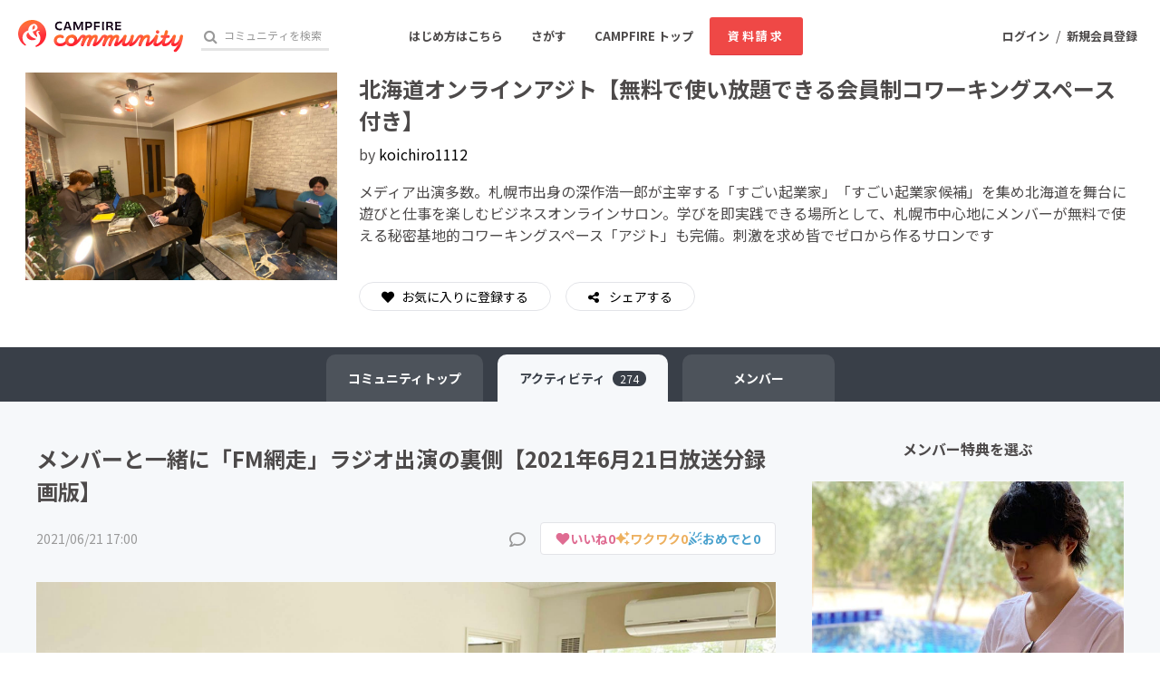

--- FILE ---
content_type: text/html; charset=utf-8
request_url: https://community.camp-fire.jp/projects/245438/activities/281483
body_size: 7372
content:
<!DOCTYPE html><html class="campfire" lang="ja"><head>  <script>
    dataLayer = [];

  </script>

    <script>
      // Unique Script ID: uZthWL+Sk84=
      dataLayer.push({"facebook_conversion_api_global_event_id":"3.148.247.223_Mozilla/5.0 (Macintosh; Intel Mac OS X 10_15_7) AppleWebKit/537.36 (KHTML, like Gecko) Chrome/131.0.0.0 Safari/537.36; ClaudeBot/1.0; +claudebot@anthropic.com)_1768536036"}, {"event":"ab_test","event_category":"Y202512_po_toppage_header_readyfor_link","event_action":"test_start","event_label":"default"}, {"dynx_itemid":245438,"dynx_project_type":"fanclub","dynx_project_source":"fanclub","dynx_project_category":"category_business","dynx_project_theme":"community","dynx_project_status":"opened","dynx_project_editing_draft_status":"editing","dynx_project_visibility":"listed","dynx_has_backable_rewards":true,"dynx_backer_count":3,"dynx_backer_total":null,"dynx_included_feeds_ydn":false,"dynx_included_feeds_affiliate":false,"dynx_included_feeds_criteo":false,"dynx_included_feeds_facebook":false,"dynx_included_feeds_gdr":false,"dynx_is_project_owner":false,"dynx_project_prefecture":null});
    </script>

  <script>
  (function(w,d,s,l,i){w[l]=w[l]||[];w[l].push({'gtm.start':
  new Date().getTime(),event:'gtm.js'});var f=d.getElementsByTagName(s)[0],
  j=d.createElement(s),dl=l!='dataLayer'?'&l='+l:'';j.async=true;j.src=
  'https://www.googletagmanager.com/gtm.js?id='+i+dl;f.parentNode.insertBefore(j,f);
  })(window,document,'script','dataLayer','GTM-W9DRDW2');</script>


<link href="https://fonts.googleapis.com" rel="preconnect" /><link crossorigin="anonymous" href="https://fonts.gstatic.com" rel="preconnect" /><link href="https://fonts.googleapis.com/css2?family=Noto+Sans+JP:wght@400;500;700&amp;display=swap" rel="stylesheet" /><link href="https://kit.fontawesome.com" rel="preconnect" /><link crossorigin="anonymous" href="https://ka-p.fontawesome.com" rel="preconnect" /><script async="" crossorigin="anonymous" src="https://kit.fontawesome.com/18f0a5c5ec.js"></script><meta content="NOYDIR" name="ROBOTS" /><meta content="NOODP" name="ROBOTS" /><link media="handheld" rel="alternate" /><meta content="width=device-width,initial-scale=1,minimum-scale=1,maximum-scale=1,user-scalable=no" name="viewport" /><meta content="198416226868447" property="fb:app_id" /><meta content="175430739163635" property="fb:pages" /><meta content="816f5f822973010374b9945914e9fd48" name="p:domain_verify" /><meta content="IE=Edge" http-equiv="X-UA-Compatible" /><meta content="yes" name="apple-mobile-web-app-capable" /><meta content="default" name="apple-mobile-web-app-status-bar-style" /><title>メンバーと一緒に「FM網走」ラジオ出演の裏側【2021年6月21日放送分録画版】 CAMPFIREコミュニティ</title>
<link rel="icon" type="image/x-icon" href="https://static.camp-fire.jp/assets/favicon/community/favicon2022-8a5ef5d28a4f20286d005ca0744a0941dbb87f497686248879623e812a49d860.ico">
<link rel="apple-touch-icon" type="image/png" href="https://static.camp-fire.jp/assets/favicon/community/touch_icon2022-8fae230f5e6b9bce734692b13c8bd23bcf3005a66b6b37e647a2d2fcbe567c6a.png" sizes="152x152">
<meta name="description" content="こんにちは、深作浩一郎です。FM網走ラジオ出演の2021年6月21日放送分の裏側と録画版ってことでYouTubeにアップしました。面白ければ高評価でもしておいてください、私よりもタテオカさんが喜ぶと思います。(ミシュラン一つ星のトップシェフなので)https://youtu.be/3-80Ve93amUちなみに次...">
<meta name="keywords" content="クラウドファンディング,資金調達,campfire,キャンプファイヤー,ソーシャルファンディング,クリエイター,少額出資,プレオーダー">
<link rel="canonical" href="https://community.camp-fire.jp/projects/245438/activities/281483">
<meta name="translation missing: community.projects.project_activities.show.noindex" content="nofollow">
<meta property="og:title" content="メンバーと一緒に「FM網走」ラジオ出演の裏側【2021年6月21日放送分録画版】 by 北海道オンラインアジト【無料で使い放題できる会員制コワーキングスペース付き】">
<meta property="og:description" content="こんにちは、深作浩一郎です。FM網走ラジオ出演の2021年6月21日放送分の裏側と録画版ってことでYouTubeにアップしました。面白ければ高評価でもしておいてください、私よりもタテオカさんが喜ぶと思います。(ミシュラン一つ星のトップシェフなので)https://youtu.be/3-80Ve93amUちなみに次...">
<meta property="og:image" content="https://static.camp-fire.jp/uploads/project_activity/image/281483/medium_2021_0618_fmabashiri_hoa.jpg">
<meta name="twitter:card" content="summary_large_image">
<meta name="twitter:site" content="@CAMP_community_">
<meta name="note:card" content="summary_large_image"><meta name="csrf-param" content="authenticity_token" />
<meta name="csrf-token" content="Et6VTrQsLJhhl0AnKOVFjHBezBdwgzQzofIDFnmLGFhEmAOhtYYm6kmIinV4F149wHGU2fG70y5D5iShE__cJA" /><script>const BASE_URL = "https://camp-fire.jp/";
const API_URL = "https://api.camp-fire.jp/";</script><script src="https://static.camp-fire.jp/assets/application-bacaf39b50d5637f7f09cc732b169afc72aae74a8e445506709d017a8962a575.js"></script><script src="https://static.camp-fire.jp/assets/themes/community/common-7b1b8e6438079f828df35b8674f17f07b550dc40b1f91bb18d2313ea5894a653.js"></script><script src="https://cdn.jsdelivr.net/npm/canvas-confetti@1.5.1/dist/confetti.browser.min.js"></script><script src="https://static.camp-fire.jp/assets/change_money_unit-6d87c47953d5890b05e24b09a46f5ceed96ff0f4c68bd76b2b9f0eec670a76a3.js" defer="defer"></script><script src="https://static.camp-fire.jp/assets/lazysizes.min-a12a6994abeab0df1a1df0c6afea565afbef9c001213ed7848b4967fb3bcfffb.js" async="async"></script><script src="https://static.camp-fire.jp/assets/community_project_show-313f81fa394c32dd370e.js"></script><link rel="stylesheet" href="https://static.camp-fire.jp/assets/application-7851d0d8eef1359b333b6df98921213b2eb057e82ee67572a183b11f46ba3505.css" media="all" /><link rel="stylesheet" href="https://static.camp-fire.jp/assets/themes/community/common-c727d4193a440af0c32bd26da30c5d6efd1b664c9f2fb84d3413b6d185860ac3.css" /><link rel="stylesheet" href="https://static.camp-fire.jp/assets/slick-c0d9711ca26a60b2f858844332fc390b344513af5125e95a027261a5927e1374.css" media="all" /><link rel="stylesheet" href="https://static.camp-fire.jp/assets/themes/community/refine-fe497677b54ab90c9629db15f96de8af33da8eac3ff8c8783ad05fc477610fcf.css" /></head><body id="page-top"><noscript><iframe src="https://www.googletagmanager.com/ns.html?id=GTM-W9DRDW2"
height="0" width="0" style="display:none;visibility:hidden"></iframe></noscript>
<div class="project_activities-show layouts-project_activities layouts1 community-page-layout wrapper"><header class="header community"><nav class="gl-header"><div class="navigation clearfix"><div class="logo" id="gl-logo"><a id="hnav_header_logo" title="CAMPFIRE Community - クラウドファンディング" href="https://community.camp-fire.jp/"><img alt="CAMPFIREコミュニティ" srcset="https://static.camp-fire.jp/assets/community/logo_community2022-2ecb1b617b5d3e0b4042d5680cb449fd2f8e9c2579322c59bcbc545298d9e867.svg?ixlib=rails-2.1.4&amp;auto=format&amp;w=320 320w, https://static.camp-fire.jp/assets/community/logo_community2022-2ecb1b617b5d3e0b4042d5680cb449fd2f8e9c2579322c59bcbc545298d9e867.svg?ixlib=rails-2.1.4&amp;auto=format&amp;w=414 414w, https://static.camp-fire.jp/assets/community/logo_community2022-2ecb1b617b5d3e0b4042d5680cb449fd2f8e9c2579322c59bcbc545298d9e867.svg?ixlib=rails-2.1.4&amp;auto=format&amp;w=768 768w, https://static.camp-fire.jp/assets/community/logo_community2022-2ecb1b617b5d3e0b4042d5680cb449fd2f8e9c2579322c59bcbc545298d9e867.svg?ixlib=rails-2.1.4&amp;auto=format&amp;w=960 960w, https://static.camp-fire.jp/assets/community/logo_community2022-2ecb1b617b5d3e0b4042d5680cb449fd2f8e9c2579322c59bcbc545298d9e867.svg?ixlib=rails-2.1.4&amp;auto=format&amp;w=1024 1024w" sizes="100vw" src="https://static.camp-fire.jp/assets/community/logo_community2022-2ecb1b617b5d3e0b4042d5680cb449fd2f8e9c2579322c59bcbc545298d9e867.svg?ixlib=rails-2.1.4&auto=format" /></a></div><div class="header-search" id="search-wrap"><form action="https://community.camp-fire.jp/projects/search" autocomplete="off" method="get"><label for="hnav_header_search" id="search-icon"><i class="fa fa-search"></i></label><input class="custom" id="hnav_header_search" name="word" placeholder="コミュニティを検索" type="text" /><a class="search-close" href="" id="hnav_search_close"><i class="fa fa-times"></i></a></form></div><div id="header-users"><div class="user-normal"><a id="hnav_user_action_login" title="ログイン" href="https://community.camp-fire.jp/login">ログイン</a><span>/</span><a id="hnav_user_action_signup" title="新規会員登録" href="/signup">新規会員登録</a></div></div><a id="hnav_search_open" class="search-open" href=""><i class="fa fa-search"></i></a><a id="community-header-dlform" target="_blank" class="red no-shadow button community-header__sp-dlform " href="https://form.run/@community-support-dlform">資料請求</a></div><div class="menu-global clearfix" id="menu-global"><ul><li><a id="hnav_menu_start" title="コミュニティを始める" href="https://community.camp-fire.jp/readyfor">はじめ方はこちら</a></li><li><a id="hnav_menu_open" title="コミュニティをさがす" href="https://community.camp-fire.jp/projects">さがす</a></li><li class="sp-none sc-none"><a title="CAMPFIRE トップ" href="https://camp-fire.jp/">CAMPFIRE トップ</a></li><li class="sp-none sc-none"><a id="community-header-dlform" target="_blank" class="red no-shadow button header_brochure" href="https://form.run/@community-support-dlform">資料請求</a></li></ul></div><div class="more-menu" id="more-menu"><ul><li><ul><li><a id="hnav_menu_project_popular" title="おすすめのコミュニティ" href="https://community.camp-fire.jp/">おすすめのコミュニティ</a></li><li><a id="hnav_menu_project_popular" title="人気のコミュニティ" href="https://community.camp-fire.jp/projects">人気のコミュニティ</a></li><li><a id="hnav_menu_project_fresh" title="新着のコミュニティ" href="https://community.camp-fire.jp/projects/fresh">新着のコミュニティ</a></li></ul></li><li><ul class="category clearfix"><li><i class="fa fa-angle-right"></i><a id="hnav_menu_category_art" title="アート・写真" href="https://community.camp-fire.jp/projects/category/art">アート・写真</a></li><li><i class="fa fa-angle-right"></i><a id="hnav_menu_category_music" title="音楽" href="https://community.camp-fire.jp/projects/category/music">音楽</a></li><li><i class="fa fa-angle-right"></i><a id="hnav_menu_category_dance" title="舞台・パフォーマンス" href="https://community.camp-fire.jp/projects/category/dance">舞台・パフォーマンス</a></li><li><i class="fa fa-angle-right"></i><a id="hnav_menu_category_product" title="プロダクト" href="https://community.camp-fire.jp/projects/category/product">プロダクト</a></li><li><i class="fa fa-angle-right"></i><a id="hnav_menu_category_technology" title="テクノロジー・ガジェット" href="https://community.camp-fire.jp/projects/category/technology">テクノロジー・ガジェット</a></li><li><i class="fa fa-angle-right"></i><a id="hnav_menu_category_game" title="ゲーム・サービス開発" href="https://community.camp-fire.jp/projects/category/game">ゲーム・サービス開発</a></li><li><i class="fa fa-angle-right"></i><a id="hnav_menu_category_food" title="フード・飲食店" href="https://community.camp-fire.jp/projects/category/food">フード・飲食店</a></li><li><i class="fa fa-angle-right"></i><a id="hnav_menu_category_fashion" title="ファッション" href="https://community.camp-fire.jp/projects/category/fashion">ファッション</a></li><li><i class="fa fa-angle-right"></i><a id="hnav_menu_category_movie" title="映像・映画" href="https://community.camp-fire.jp/projects/category/movie">映像・映画</a></li><li><i class="fa fa-angle-right"></i><a id="hnav_menu_category_publishing" title="書籍・雑誌出版" href="https://community.camp-fire.jp/projects/category/publishing">書籍・雑誌出版</a></li><li><i class="fa fa-angle-right"></i><a id="hnav_menu_category_anime" title="アニメ・漫画" href="https://community.camp-fire.jp/projects/category/anime">アニメ・漫画</a></li><li><i class="fa fa-angle-right"></i><a id="hnav_menu_category_sports" title="スポーツ" href="https://community.camp-fire.jp/projects/category/sports">スポーツ</a></li><li><i class="fa fa-angle-right"></i><a id="hnav_menu_category_business" title="ビジネス・起業" href="https://community.camp-fire.jp/projects/category/business">ビジネス・起業</a></li><li><i class="fa fa-angle-right"></i><a id="hnav_menu_category_social-good" title="ソーシャルグッド" href="https://community.camp-fire.jp/projects/category/social-good">ソーシャルグッド</a></li><li><i class="fa fa-angle-right"></i><a id="hnav_menu_category_beauty" title="ビューティー・ヘルスケア" href="https://community.camp-fire.jp/projects/category/beauty">ビューティー・ヘルスケア</a></li><li><i class="fa fa-angle-right"></i><a id="hnav_menu_category_local" title="まちづくり・地域活性化" href="https://community.camp-fire.jp/projects/category/local">まちづくり・地域活性化</a></li><li><i class="fa fa-angle-right"></i><a id="hnav_menu_category_challenge" title="チャレンジ" href="https://community.camp-fire.jp/projects/category/challenge">チャレンジ</a></li></ul></li><li><ul><li><a id="hnav_menu_goodmorning" title="CAMPFIRE for Social Good" href="https://camp-fire.jp/forsocialgood/readyfor">CAMPFIRE for Social Good</a></li><li><a id="hnav_menu_mocolle" title="CAMPFIRE Creation" href="https://camp-fire.jp/creation">CAMPFIRE Creation</a></li></ul></li></ul></div></nav></header><div class="container" id="js-container"><div class="community-page"><div data-project-id="245438" data-vue="ProjectSimplified"><div class="before-mount-header"></div></div><div id="content-area"><div><ul class="communitypage-tabmenu"><li><a href="/projects/view/245438#menu"><span class="sp-none">コミュニティ</span>トップ</a></li><li class="current"><a href="/projects/245438/activities#menu">アクティビティ<span class="count">274</span></a></li><li><a title="支援者" class="ga-detail-patron" rel="nofollow" href="/projects/245438/backers#menu">メンバー</a></li></ul></div><div data-vue="ProjectSigninOrSignupWithFormModal"></div><div class="contents"><div data-project-activity-id="281483" data-project-id="245438" data-vue="ProjectActivityBody"></div><div><div data-preview="false" data-project-id="245438" data-token="" data-vue="ProjectRewardList"></div><div data-vue="ProjectFavoriteArea"></div></div></div></div></div><div data-type="community-page" data-vue="ContentLoaderOverlay"></div><script>$(function () {
  if (window.matchMedia('(max-width: 768px)').matches) {
    const spFixedMenuSlider = document.querySelector('.sp-fix-menu.rewards-slider-wrap');
    const spFixedMenuSliderSection = document.querySelector('.sp-fix-menu-reward-slider-section');
    let startPosition = 0;

    if (!spFixedMenuSlider || !spFixedMenuSliderSection) return;

    const callback = function (entries) {
      entries.forEach((entry) => {
        if (entry.isIntersecting) {
          spFixedMenuSlider.classList.remove('show');
          spFixedMenuSlider.classList.add('is-intersecting');
        } else {
          spFixedMenuSlider.classList.add('show');
          spFixedMenuSlider.classList.remove('is-intersecting');
        }
      });
    };
    const observer = new IntersectionObserver(callback, {
      threshold: 0,
      rootMargin: '-100% 0px 100% 0px',
    });
    const target = document.querySelector('#reward-list');
    observer.observe(target);

    $(window).scroll(function(){
      const currentPosition = $(this).scrollTop();
      if (currentPosition <= startPosition) {
        spFixedMenuSlider.classList.remove('show');
      } else if (currentPosition > startPosition && !spFixedMenuSlider.classList.contains('is-intersecting')) {
        spFixedMenuSlider.classList.add('show');
      }
      startPosition = currentPosition;
    });
  }
})</script><div class="pay-activity-signin-signup-overlay" data-user="false"><div class="signin-signup-modal"><div class="header"><h2>商品の購入にはログインが必要です。</h2><button class="modal-close">×</button></div><div class="body"><div class="not-entry"><h3>まだ会員登録がお済みでない方</h3><p>CAMPFIREに会員登録すると、会員情報やお支払い方法などを保存しコミュニティへの参加や商品の購入がスムーズに行えます。</p><p>また、販売者やコミュニティオーナーとメッセージで交流したり、最新の情報を受け取ることができます。</p><a class="login-link" href="/signup">会員登録へ進む</a></div><div class="already-entry"><h3>既に会員の方</h3><p>既にCAMPFIREに会員登録している場合には、ログインして商品の購入に進んでください。</p><a class="signup-link" href="/login"> ログインする</a></div></div><div class="footer"><button class="modal-close">× 閉じる</button></div></div></div><script>document.addEventListener("DOMContentLoaded", () => {
  const user = $('.pay-activity-signin-signup-overlay').data('user')
  const modal = $(".pay-activity-signin-signup-overlay");
  const closeIcon = $(".modal-close");

  closeIcon.on("click",function () {
    modal.removeClass("active");
  });

  function showModal (e) {
    if (user === false) {
      e.preventDefault();
      modal.addClass("active");
    }
  }

  $(".login-check-link").on("click", showModal);
});</script></div></div><footer class="footer" id="js-footer"><div class="inner"><div class="footer-top-area"><section class="category"><h6>カテゴリー</h6><div class="inner-block"><ul><li><a title="テクノロジー・ガジェット" href="/projects/category/technology">テクノロジー・ガジェット</a></li><li><a title="プロダクト" href="/projects/category/product">プロダクト</a></li><li><a title="フード・飲食店" href="/projects/category/food">フード・飲食店</a></li><li><a title="アニメ・漫画" href="/projects/category/anime">アニメ・漫画</a></li><li><a title="ファッション" href="/projects/category/fashion">ファッション</a></li><li><a title="ゲーム・サービス開発" href="/projects/category/game">ゲーム・サービス開発</a></li><li><a title="ビジネス・起業" href="/projects/category/business">ビジネス・起業</a></li><li><a title="アート・写真" href="/projects/category/art">アート・写真</a></li><li><a title="ソーシャルグッド" href="/projects/category/social-good">ソーシャルグッド</a></li></ul></div><div class="inner-block"><ul><li><a title="まちづくり・地域活性化" href="/projects/category/local">まちづくり・地域活性化</a></li><li><a title="音楽" href="/projects/category/music">音楽</a></li><li><a title="チャレンジ" href="/projects/category/challenge">チャレンジ</a></li><li><a title="スポーツ" href="/projects/category/sports">スポーツ</a></li><li><a title="映像・映画" href="/projects/category/movie">映像・映画</a></li><li><a title="書籍・雑誌出版" href="/projects/category/publishing">書籍・雑誌出版</a></li><li><a title="ビューティー・ヘルスケア" href="/projects/category/beauty">ビューティー・ヘルスケア</a></li><li><a title="舞台・パフォーマンス" href="/projects/category/dance">舞台・パフォーマンス</a></li></ul></div></section><section class="support"><h6>起案サポート</h6><div class="inner-block"><ul><li><a href="https://camp-fire.jp/readyfor">プロジェクトを作る</a></li><li><a target="_blank" href="https://camp-fire.jp/form/po-document-service">資料請求</a></li></ul></div><div class="inner-block"><ul><li><a href="https://camp-fire.jp/ai-assistant/form/counsel?conversion_location=footer">スタッフに相談する</a></li></ul></div><div class="academy-block"><p>クラウドファンディングのノウハウを無料で学ぼう</p><div class="academy-label"><img alt="academy" class="academy" srcset="https://static.camp-fire.jp/assets/share/academy-95ed1ec32dff35ea403100297d9c07278a89def1f4885fa6cee169e050eeccc2.svg?ixlib=rails-2.1.4&amp;auto=format&amp;w=320 320w, https://static.camp-fire.jp/assets/share/academy-95ed1ec32dff35ea403100297d9c07278a89def1f4885fa6cee169e050eeccc2.svg?ixlib=rails-2.1.4&amp;auto=format&amp;w=414 414w, https://static.camp-fire.jp/assets/share/academy-95ed1ec32dff35ea403100297d9c07278a89def1f4885fa6cee169e050eeccc2.svg?ixlib=rails-2.1.4&amp;auto=format&amp;w=768 768w, https://static.camp-fire.jp/assets/share/academy-95ed1ec32dff35ea403100297d9c07278a89def1f4885fa6cee169e050eeccc2.svg?ixlib=rails-2.1.4&amp;auto=format&amp;w=960 960w, https://static.camp-fire.jp/assets/share/academy-95ed1ec32dff35ea403100297d9c07278a89def1f4885fa6cee169e050eeccc2.svg?ixlib=rails-2.1.4&amp;auto=format&amp;w=1024 1024w" sizes="100vw" src="https://static.camp-fire.jp/assets/share/academy-95ed1ec32dff35ea403100297d9c07278a89def1f4885fa6cee169e050eeccc2.svg?ixlib=rails-2.1.4&auto=format" /><p>CAMPFIREアカデミー</p></div><div class="academy-left-inner-block"><ul><li><a target="_blank" href="https://camp-fire.jp/academy">CAMPFIREアカデミーとは</a></li><li><a target="_blank" href="https://camp-fire.jp/academy/crowdfunding">クラウドファンディングとは</a></li><li><a target="_blank" href="https://camp-fire.jp/academy/making">プロジェクトの作り方</a></li><li><a target="_blank" href="https://camp-fire.jp/academy/pr">プロジェクトの広め方</a></li></ul></div><div class="academy-right-inner-block"><ul><li><a target="_blank" href="https://camp-fire.jp/academy/seminar">説明会・相談会</a></li><li><a target="_blank" href="https://camp-fire.jp/academy/support">サポートサービス</a></li><li><a target="_blank" href="https://camp-fire.jp/academy/casestudy">実施事例</a></li><li><a target="_blank" href="https://camp-fire.jp/stats">統計データ</a></li></ul></div></div></section><section class="service half"><h6>サービス</h6><ul><li><a title="CAMPFIRE" href="https://camp-fire.jp/">CAMPFIRE</a></li><li><a title="CAMPFIRE コミュニティ" href="https://community.camp-fire.jp/">CAMPFIRE コミュニティ</a></li><li><a title="CAMPFIRE Creation" href="https://camp-fire.jp/creation">CAMPFIRE Creation</a></li><li><a title="CAMPFIRE for Social Good" href="https://camp-fire.jp/forsocialgood/readyfor">CAMPFIRE for Social Good</a></li><li><a title="CAMPFIRE for Entertainment" href="https://camp-fire.jp/readyfor-forentertainment">CAMPFIRE for Entertainment</a></li><li><a title="CAMPFIRE for Sports" href="https://camp-fire.jp/readyfor-forsports">CAMPFIRE for Sports</a></li><li><a title="CAMPFIREふるさと納税" href="https://camp-fire.jp/furusato">CAMPFIRE ふるさと納税</a></li><li><a title="AD FOR ALL" href="https://camp-fire.jp/adforall">AD FOR ALL</a></li><li><a title="HIOKOSHI" href="https://camp-fire.jp/curations/hiokoshi">HIOKOSHI</a></li><li><a title="JFAクラウドファンディング" href="https://jfa.camp-fire.jp/">JFAクラウドファンディング</a></li><li><a title="machi-ya" href="https://camp-fire.jp/machi-ya">machi-ya</a></li></ul></section><section class="about half"><h6>CAMPFIRE について</h6><ul><li><a title="CAMPFIREとは" href="https://camp-fire.jp/about">CAMPFIREとは</a></li><li><a title="あんしん・安全への取り組み" href="/safety">あんしん・安全への取り組み</a></li><li><a title="ニュース" href="/news">ニュース</a></li><li><a title="ヘルプ" target="_blank" href="https://help.camp-fire.jp/hc/ja">ヘルプ</a></li><li><a title="お問い合わせ" rel="nofollow" href="/inquiries">お問い合わせ</a></li></ul><p>各種規定</p><ul><li><a title="利用規約" href="https://camp-fire.jp/term">利用規約</a></li><li><a title="細則" href="https://camp-fire.jp/bylaws">細則</a></li><li><a title="プライバシーポリシー" href="https://camp-fire.jp/privacy">プライバシーポリシー</a></li><li><a title="特定商取引法に基づく表記" href="https://camp-fire.jp/legal">特定商取引法に基づく表記</a></li><li><a title="情報セキュリティ方針" href="https://camp-fire.jp/security-compliance/policy">情報セキュリティ方針</a></li><li><a title="反社基本方針" href="https://camp-fire.jp/antisocial">反社基本方針</a></li><li><a title="カスタマーハラスメントに対する考え方" href="https://camp-fire.jp/customer-harassment">カスタマーハラスメントに対する考え方</a></li><li><a title="クッキーポリシー" href="https://camp-fire.jp/cookie">クッキーポリシー</a></li></ul></section></div><section class="group"><h6>CAMPFIRE GROUP</h6><ul><li><a title="Livefor株式会社" target="_blank" href="https://live4.co/">Livefor株式会社</a></li></ul></section><div class="qr-code-note">「QRコード」は株式会社デンソーウェーブの登録商標です。</div><div class="footer-bottom-area"><section class="logo"><a href="https://camp-fire.jp/"><img srcset="https://static.camp-fire.jp/assets/logo/campfire_white-461e55a8cb2fcf01a7d0a5eccba969601faf9205cf9c8d82e2d9f3bf22753645.svg?ixlib=rails-2.1.4&amp;auto=format&amp;w=320 320w, https://static.camp-fire.jp/assets/logo/campfire_white-461e55a8cb2fcf01a7d0a5eccba969601faf9205cf9c8d82e2d9f3bf22753645.svg?ixlib=rails-2.1.4&amp;auto=format&amp;w=414 414w, https://static.camp-fire.jp/assets/logo/campfire_white-461e55a8cb2fcf01a7d0a5eccba969601faf9205cf9c8d82e2d9f3bf22753645.svg?ixlib=rails-2.1.4&amp;auto=format&amp;w=768 768w, https://static.camp-fire.jp/assets/logo/campfire_white-461e55a8cb2fcf01a7d0a5eccba969601faf9205cf9c8d82e2d9f3bf22753645.svg?ixlib=rails-2.1.4&amp;auto=format&amp;w=960 960w, https://static.camp-fire.jp/assets/logo/campfire_white-461e55a8cb2fcf01a7d0a5eccba969601faf9205cf9c8d82e2d9f3bf22753645.svg?ixlib=rails-2.1.4&amp;auto=format&amp;w=1024 1024w" sizes="100vw" src="https://static.camp-fire.jp/assets/logo/campfire_white-461e55a8cb2fcf01a7d0a5eccba969601faf9205cf9c8d82e2d9f3bf22753645.svg?ixlib=rails-2.1.4&auto=format" /></a></section><section class="company"><adress class="copyright">&copy;<a target="_blank" href="https://campfire.co.jp">CAMPFIRE, Inc.</a></adress><ul><li><a title="会社情報" target="_blank" href="https://campfire.co.jp/about/">会社概要</a></li><li><a title="採用情報" target="_blank" href="https://campfire.co.jp/careers/">採用情報</a></li><li><a title="パートナー募集" href="/partner">パートナー募集</a></li></ul></section><section class="social"><ul><li><a target="_blank" href="https://ignite.camp-fire.jp/subscribe"><i class="far fa-envelope"></i></a></li><li><a target="_blank" href="https://www.facebook.com/campfirejp"><i class="fab fa-facebook"></i></a></li><li><a target="_blank" href="https://twitter.com/campfirejp"><img class="logo-x-twitter" srcset="https://static.camp-fire.jp/assets/logo/x-twitter-white-3f63814567ee52cf9c076987442505a6413a874e88a64b0c8054158ac676ed94.svg?ixlib=rails-2.1.4&amp;auto=format&amp;w=320 320w, https://static.camp-fire.jp/assets/logo/x-twitter-white-3f63814567ee52cf9c076987442505a6413a874e88a64b0c8054158ac676ed94.svg?ixlib=rails-2.1.4&amp;auto=format&amp;w=414 414w, https://static.camp-fire.jp/assets/logo/x-twitter-white-3f63814567ee52cf9c076987442505a6413a874e88a64b0c8054158ac676ed94.svg?ixlib=rails-2.1.4&amp;auto=format&amp;w=768 768w, https://static.camp-fire.jp/assets/logo/x-twitter-white-3f63814567ee52cf9c076987442505a6413a874e88a64b0c8054158ac676ed94.svg?ixlib=rails-2.1.4&amp;auto=format&amp;w=960 960w, https://static.camp-fire.jp/assets/logo/x-twitter-white-3f63814567ee52cf9c076987442505a6413a874e88a64b0c8054158ac676ed94.svg?ixlib=rails-2.1.4&amp;auto=format&amp;w=1024 1024w" sizes="100vw" src="https://static.camp-fire.jp/assets/logo/x-twitter-white-3f63814567ee52cf9c076987442505a6413a874e88a64b0c8054158ac676ed94.svg?ixlib=rails-2.1.4&auto=format" /></a></li><li><a target="_blank" href="https://instagram.com/campfire_jp/"><i class="fab fa-instagram"></i></a></li><li><a target="_blank" href="https://line.me/ti/p/%40iqs4598g"><i class="fab fa-line"></i></a></li></ul></section></div></div></footer><div class="floating-margin-box"></div><div data-login="false" data-vue="LoginModalForFollowButton"></div><input id="notification_message" type="hidden" value="" /><script>(function (d, s, id) {
    var js, fjs = d.getElementsByTagName(s)[0];
    if (d.getElementById(id)) return;
    js = d.createElement(s);
    js.id = id;
    js.async = true;
    js.src = '//connect.facebook.net/ja_JP/sdk.js#version=v2.12&xfbml=1&appId=198416226868447';
    fjs.parentNode.insertBefore(js, fjs);
}(document, 'script', 'facebook-jssdk'));</script></body></html>

--- FILE ---
content_type: application/x-javascript; charset=utf-8
request_url: https://connect.facebook.net/signals/config/178673552521502?v=2.9.249&r=stable&domain=community.camp-fire.jp&hme=55aefe1c49be5a19d8e824ed1e4d1aa19c2218c89fb7f12848983e28aeeccbb5&ex_m=93%2C155%2C133%2C20%2C66%2C67%2C126%2C62%2C42%2C127%2C71%2C61%2C10%2C140%2C79%2C15%2C92%2C121%2C114%2C69%2C72%2C120%2C137%2C101%2C142%2C7%2C3%2C4%2C6%2C5%2C2%2C80%2C90%2C143%2C222%2C166%2C56%2C224%2C225%2C49%2C181%2C27%2C68%2C230%2C229%2C169%2C29%2C55%2C9%2C58%2C86%2C87%2C88%2C94%2C117%2C28%2C26%2C119%2C116%2C115%2C134%2C70%2C136%2C135%2C44%2C54%2C110%2C14%2C139%2C39%2C211%2C213%2C176%2C23%2C24%2C25%2C17%2C18%2C38%2C34%2C36%2C35%2C75%2C81%2C85%2C99%2C125%2C128%2C40%2C100%2C21%2C19%2C106%2C63%2C32%2C130%2C129%2C131%2C122%2C22%2C31%2C53%2C98%2C138%2C64%2C16%2C132%2C103%2C30%2C191%2C162%2C281%2C209%2C153%2C194%2C187%2C163%2C96%2C118%2C74%2C108%2C48%2C43%2C102%2C41%2C107%2C113%2C52%2C59%2C112%2C47%2C50%2C46%2C89%2C141%2C0%2C111%2C13%2C109%2C11%2C1%2C51%2C82%2C57%2C60%2C105%2C78%2C77%2C144%2C145%2C83%2C84%2C8%2C91%2C45%2C123%2C76%2C73%2C65%2C104%2C95%2C37%2C124%2C33%2C97%2C12%2C146
body_size: 41307
content:
/**
* Copyright (c) 2017-present, Facebook, Inc. All rights reserved.
*
* You are hereby granted a non-exclusive, worldwide, royalty-free license to use,
* copy, modify, and distribute this software in source code or binary form for use
* in connection with the web services and APIs provided by Facebook.
*
* As with any software that integrates with the Facebook platform, your use of
* this software is subject to the Facebook Platform Policy
* [http://developers.facebook.com/policy/]. This copyright notice shall be
* included in all copies or substantial portions of the software.
*
* THE SOFTWARE IS PROVIDED "AS IS", WITHOUT WARRANTY OF ANY KIND, EXPRESS OR
* IMPLIED, INCLUDING BUT NOT LIMITED TO THE WARRANTIES OF MERCHANTABILITY, FITNESS
* FOR A PARTICULAR PURPOSE AND NONINFRINGEMENT. IN NO EVENT SHALL THE AUTHORS OR
* COPYRIGHT HOLDERS BE LIABLE FOR ANY CLAIM, DAMAGES OR OTHER LIABILITY, WHETHER
* IN AN ACTION OF CONTRACT, TORT OR OTHERWISE, ARISING FROM, OUT OF OR IN
* CONNECTION WITH THE SOFTWARE OR THE USE OR OTHER DEALINGS IN THE SOFTWARE.
*/
(function(e,t,n,r){var o={exports:{}},a=o.exports;(function(){var a=e.fbq;a.execStart=e.performance&&e.performance.now&&e.performance.now(),(function(){var t=e.postMessage||function(){};return a?!0:(t({action:"FB_LOG",logType:"Facebook Pixel Error",logMessage:"Pixel code is not installed correctly on this page"},"*"),"error"in console,!1)})()&&(a.__fbeventsModules||(a.__fbeventsModules={},a.__fbeventsResolvedModules={},a.getFbeventsModules=function(e){return a.__fbeventsResolvedModules[e]||(a.__fbeventsResolvedModules[e]=a.__fbeventsModules[e]()),a.__fbeventsResolvedModules[e]},a.fbIsModuleLoaded=function(e){return!!a.__fbeventsModules[e]},a.ensureModuleRegistered=function(e,t){a.fbIsModuleLoaded(e)||(a.__fbeventsModules[e]=t)})
,a.ensureModuleRegistered("fbevents.plugins.iwlbootstrapper",function(){
return o.exports}))})()})(window,document,location,history);
(function(e,t,n,r){var o={exports:{}},a=o.exports;(function(){var a=e.fbq;a.execStart=e.performance&&e.performance.now&&e.performance.now(),(function(){var t=e.postMessage||function(){};return a?!0:(t({action:"FB_LOG",logType:"Facebook Pixel Error",logMessage:"Pixel code is not installed correctly on this page"},"*"),"error"in console,!1)})()&&(a.__fbeventsModules||(a.__fbeventsModules={},a.__fbeventsResolvedModules={},a.getFbeventsModules=function(e){return a.__fbeventsResolvedModules[e]||(a.__fbeventsResolvedModules[e]=a.__fbeventsModules[e]()),a.__fbeventsResolvedModules[e]},a.fbIsModuleLoaded=function(e){return!!a.__fbeventsModules[e]},a.ensureModuleRegistered=function(e,t){a.fbIsModuleLoaded(e)||(a.__fbeventsModules[e]=t)})
,a.ensureModuleRegistered("SignalsFBEvents.plugins.iwlparameters",function(){
return(function(e,t,n,r){var o={exports:{}},i=o.exports;return(function(){"use strict";var e=a.getFbeventsModules("SignalsFBEventsEvents"),t=e.getIWLParameters,n=e.setIWLExtractors,r=a.getFbeventsModules("SignalsFBEventsPlugin"),i=a.getFbeventsModules("SignalsFBEventsShared"),l=a.getFbeventsModules("SignalsFBEventsUtils"),s=l.map;function u(e){var t=e.extractorsByPixels,n=e.fbqInstance,r=e.pixel,o=e.target,a=n.getOptedInPixels("IWLParameters"),l=t[r.id];return!l||a.indexOf(r)<0?null:i.getJsonLDForExtractors(o,l)}o.exports=new r(function(e,r){var o={};n.listen(function(e){var t=e.extractors,n=e.pixelID;o[n]=s(t,function(e){return i.getParameterExtractorFromGraphPayload(e)})}),t.listen(function(e){var t=e.target,n=e.pixel;return u({extractorsByPixels:o,fbqInstance:r,pixel:n,target:t})})})})(),o.exports})(e,t,n,r)}),o.exports=a.getFbeventsModules("SignalsFBEvents.plugins.iwlparameters"),a.registerPlugin&&a.registerPlugin("fbevents.plugins.iwlparameters",o.exports)
,a.ensureModuleRegistered("fbevents.plugins.iwlparameters",function(){
return o.exports}))})()})(window,document,location,history);
(function(e,t,n,r){var o={exports:{}},a=o.exports;(function(){var a=e.fbq;if(a.execStart=e.performance&&e.performance.now&&e.performance.now(),!(function(){var t=e.postMessage||function(){};return a?!0:(t({action:"FB_LOG",logType:"Facebook Pixel Error",logMessage:"Pixel code is not installed correctly on this page"},"*"),"error"in console,!1)})())return;function i(e,t){for(var n=0;n<t.length;n++){var r=t[n];r.enumerable=r.enumerable||!1,r.configurable=!0,"value"in r&&(r.writable=!0),Object.defineProperty(e,h(r.key),r)}}function l(e,t,n){return t&&i(e.prototype,t),n&&i(e,n),Object.defineProperty(e,"prototype",{writable:!1}),e}function s(e,t){if(!(e instanceof t))throw new TypeError("Cannot call a class as a function")}function u(e,t,n){return t=p(t),c(e,m()?Reflect.construct(t,n||[],p(e).constructor):t.apply(e,n))}function c(e,t){if(t&&(b(t)=="object"||typeof t=="function"))return t;if(t!==void 0)throw new TypeError("Derived constructors may only return object or undefined");return d(e)}function d(e){if(e===void 0)throw new ReferenceError("this hasn't been initialised - super() hasn't been called");return e}function m(){try{var e=!Boolean.prototype.valueOf.call(Reflect.construct(Boolean,[],function(){}))}catch(e){}return(m=function(){return!!e})()}function p(e){return p=Object.setPrototypeOf?Object.getPrototypeOf.bind():function(e){return e.__proto__||Object.getPrototypeOf(e)},p(e)}function _(e,t){if(typeof t!="function"&&t!==null)throw new TypeError("Super expression must either be null or a function");e.prototype=Object.create(t&&t.prototype,{constructor:{value:e,writable:!0,configurable:!0}}),Object.defineProperty(e,"prototype",{writable:!1}),t&&f(e,t)}function f(e,t){return f=Object.setPrototypeOf?Object.setPrototypeOf.bind():function(e,t){return e.__proto__=t,e},f(e,t)}function g(e,t,n){return(t=h(t))in e?Object.defineProperty(e,t,{value:n,enumerable:!0,configurable:!0,writable:!0}):e[t]=n,e}function h(e){var t=y(e,"string");return b(t)=="symbol"?t:t+""}function y(e,t){if(b(e)!="object"||!e)return e;var n=e[typeof Symbol=="function"?Symbol.toPrimitive:"@@toPrimitive"];if(n!==void 0){var r=n.call(e,t||"default");if(b(r)!="object")return r;throw new TypeError("@@toPrimitive must return a primitive value.")}return(t==="string"?String:Number)(e)}function C(e,t){var n=typeof Symbol!="undefined"&&e[typeof Symbol=="function"?Symbol.iterator:"@@iterator"]||e["@@iterator"];if(!n){if(Array.isArray(e)||(n=R(e))||t&&e&&typeof e.length=="number"){n&&(e=n);var r=0,o=function(){};return{s:o,n:function(){return r>=e.length?{done:!0}:{done:!1,value:e[r++]}},e:function(t){throw t},f:o}}throw new TypeError("Invalid attempt to iterate non-iterable instance.\nIn order to be iterable, non-array objects must have a [Symbol.iterator]() method.")}var a,i=!0,l=!1;return{s:function(){n=n.call(e)},n:function(){var e=n.next();return i=e.done,e},e:function(t){l=!0,a=t},f:function(){try{i||n.return==null||n.return()}finally{if(l)throw a}}}}function b(e){"@babel/helpers - typeof";return b=typeof Symbol=="function"&&typeof(typeof Symbol=="function"?Symbol.iterator:"@@iterator")=="symbol"?function(e){return typeof e}:function(e){return e&&typeof Symbol=="function"&&e.constructor===Symbol&&e!==(typeof Symbol=="function"?Symbol.prototype:"@@prototype")?"symbol":typeof e},b(e)}function v(e){return E(e)||L(e)||R(e)||S()}function S(){throw new TypeError("Invalid attempt to spread non-iterable instance.\nIn order to be iterable, non-array objects must have a [Symbol.iterator]() method.")}function R(e,t){if(e){if(typeof e=="string")return k(e,t);var n={}.toString.call(e).slice(8,-1);return n==="Object"&&e.constructor&&(n=e.constructor.name),n==="Map"||n==="Set"?Array.from(e):n==="Arguments"||/^(?:Ui|I)nt(?:8|16|32)(?:Clamped)?Array$/.test(n)?k(e,t):void 0}}function L(e){if(typeof Symbol!="undefined"&&e[typeof Symbol=="function"?Symbol.iterator:"@@iterator"]!=null||e["@@iterator"]!=null)return Array.from(e)}function E(e){if(Array.isArray(e))return k(e)}function k(e,t){(t==null||t>e.length)&&(t=e.length);for(var n=0,r=Array(t);n<t;n++)r[n]=e[n];return r}a.__fbeventsModules||(a.__fbeventsModules={},a.__fbeventsResolvedModules={},a.getFbeventsModules=function(e){return a.__fbeventsResolvedModules[e]||(a.__fbeventsResolvedModules[e]=a.__fbeventsModules[e]()),a.__fbeventsResolvedModules[e]},a.fbIsModuleLoaded=function(e){return!!a.__fbeventsModules[e]},a.ensureModuleRegistered=function(e,t){a.fbIsModuleLoaded(e)||(a.__fbeventsModules[e]=t)})
,a.ensureModuleRegistered("SignalsFBEventsFbcCombiner",function(){
return(function(e,t,n,r){var o={exports:{}},i=o.exports;return(function(){"use strict";var e=a.getFbeventsModules("SignalsFBEventsURLUtil"),t=e.getURLParameterWithValidationCheck,n=a.getFbeventsModules("SignalsFBEventsLocalStorageUtils"),r=n.setLocalStorageItem,i=n.isLocalStorageSupported,l="clickID",s="fbclid",u="aemSource",c="aem",d="_aem_",m="url",p="ebp";function _(e,t){var n=new Map(e.map(function(e){return[e.paramConfig.query,e]}));return t.forEach(function(e){n.has(e.paramConfig.query)||n.set(e.paramConfig.query,e)}),Array.from(n.values())}function f(e,t){if(!(e==null||t==null)){var n=t===s&&e===m?"f":"o";try{i()&&r(u,n)}catch(e){}}}function g(e,t){var n="";return e.forEach(function(e){var r=e.paramValue;if(r!=null&&r!==""){var o=e.paramConfig.prefix!==""?"_".concat(e.paramConfig.prefix,"_").concat(r):"_".concat(r),a=Array.from(n.matchAll(/_([a-zA-Z_]+)_/g)).map(function(e){return e[1]}),i=a.includes(c),l=a.filter(function(t){return t!==e.paramConfig.prefix}).map(function(e){return"_".concat(e,"_")}).join("|"),s=l?new RegExp("_".concat(e.paramConfig.prefix,"_.*?(?=").concat(l,"|$)")):new RegExp("_".concat(e.paramConfig.prefix,"_.*?$"));n.match(s)?n=n.replace(s,o):n===""?n=e.paramConfig.prefix!==""?"".concat(e.paramConfig.prefix,"_").concat(r):r:n+=o;var u=Array.from(n.matchAll(/_([a-zA-Z_]+)_/g)).map(function(e){return e[1]}),d=u.includes(c);t==!0&&(e.paramConfig.prefix===c||!i&&d)&&f(e.paramSource,e.paramConfig.query)}}),n===""?null:n}function h(e,t,n){e.forEach(function(e){e.paramSource=m}),t.forEach(function(e){e.paramSource=p});var r=_(e,t),o="",a=!1,i=v(r).sort(function(e,t){return e.paramConfig.query===s?-1:t.paramConfig.query===s?1:e.paramConfig.query.localeCompare(t.paramConfig.query)}),l=g(i,n);return l}function y(e,n,r){var o=n.params;if(o==null||o.length===0)return null;var a=new Map;if(o.forEach(function(n){var r=t(e,n.query);r!=null&&r!==""&&a.set(n.query,r)}),a.size===0)return null;var i=v(o).filter(function(e){return a.has(e.query)}).filter(function(e){return e.query===s||e.prefix!==""}).map(function(e){return{paramConfig:e,paramValue:a.get(e.query)||"",paramSource:m}}).sort(function(e,t){return e.paramConfig.query===s?-1:t.paramConfig.query===s?1:e.paramConfig.query.localeCompare(t.paramConfig.query)}),l=g(i,r);return l}o.exports={combineFbcParamsFromUrlAndEBP:h,combineFbcParamsFromUrl:y,getUniqueFbcParamConfigAndValue:_,constructFbcFromSortedParamValues:g,saveAemSourceToLocalStorage:f,AEM_SOURCE_LOCAL_STORAGE_KEY:u,AEM_PREFIX_WITH_SEPARATOR:d,EBP_SOURCE:p,LEADING_QUERY:s}})(),o.exports})(e,t,n,r)})
,a.ensureModuleRegistered("signalsFBEventsGetIsSafariOrMobileSafari",function(){
return(function(e,t,n,r){var o={exports:{}},a=o.exports;return(function(){"use strict";function t(){var t=e.navigator;return t.userAgent.indexOf("Safari")!==-1&&t.userAgent.indexOf("Chrome")===-1}function n(){return/Android|webOS|iPhone|iPad|iPod|BlackBerry|IEMobile|Opera Mini/i.test(e.navigator.userAgent)}function r(){var t=e.navigator.userAgent.match(/OS (\d+)_(\d+)_?(\d+)?/);if(t==null||t.length<2)return!1;var n=[parseInt(t[1],10),parseInt(t[2],10),parseInt(t[3]||0,10)];return!(n[0]<14||n[0]===14&&n[1]<5)}function a(){return t()&&n()&&r()}o.exports={getIsMobileSafari:a,getIsSafari:t}})(),o.exports})(e,t,n,r)})
,a.ensureModuleRegistered("signalsFBEventsIsHostFacebook",function(){
return(function(e,t,n,r){var o={exports:{}},a=o.exports;return(function(){"use strict";o.exports=function(t){if(typeof t!="string")return!1;var e=t.match(/^(.*\.)*(facebook\.com|internalfb\.com|workplace\.com|instagram\.com|oculus\.com|novi\.com)\.?$/i);return e!==null}})(),o.exports})(e,t,n,r)})
,a.ensureModuleRegistered("SignalsFBEventsLocalStorageTypedef",function(){
return(function(e,t,n,r){var o={exports:{}},i=o.exports;return(function(){"use strict";var e=a.getFbeventsModules("SignalsFBEventsTyped"),t=e.Typed,n=t.objectWithFields({setItem:t.func(),getItem:t.func()});o.exports=n})(),o.exports})(e,t,n,r)})
,a.ensureModuleRegistered("SignalsFBEventsLocalStorageUtils",function(){
return(function(e,t,n,r){var o={exports:{}},i=o.exports;return(function(){"use strict";var t=a.getFbeventsModules("SignalsFBEventsLocalStorageTypedef"),n=a.getFbeventsModules("SignalsFBEventsTyped"),r=n.coerce;function i(t,n){e.localStorage.setItem(t,n)}function l(t){return e.localStorage.getItem(t)}function s(t){e.localStorage.removeItem(t)}function u(){var n=null;try{n=r(e.localStorage,t)}catch(e){return!1}return n!=null}function c(e){var t=e.trim().toLowerCase();if(t.length===0)return!1;var n=["true","false","null","undefined","0","1"];return!n.includes(t)}function d(e){if(e==null)return null;var t=String(e);if(t.length===0||!c(t))return null;try{var n=JSON.parse(t);if(Array.isArray(n)&&n.length>0){var r=n.filter(function(e){return typeof e=="string"&&c(e)}).join(",");return r.length>0?r:null}else if(b(n)==="object"&&n!==null){var o=Object.values(n).filter(function(e){return typeof e=="string"&&c(e)}).join(",");return o.length>0?o:null}}catch(e){return t}return t}function m(e){for(var t=[/event/i,/click/i,/sent/i,/tracking/i,/analytics/i,/log/i,/flag/i,/toggle/i,/enabled/i,/disabled/i],n=0,r=t;n<r.length;n++){var o=r[n];if(o.test(e))return!0}return!1}function p(){if(!u())return null;try{for(var t=[/(last|recent).*search/i,/search.*(history|keyword)/i,/^search$/i],n=e.localStorage,r=[],o=0;o<n.length;o++){var a=n.key(o);if(a!=null&&!m(a)){var i=C(t),s;try{for(i.s();!(s=i.n()).done;){var c=s.value;if(c.test(a)){r.push(a);break}}}catch(e){i.e(e)}finally{i.f()}}}for(var p=0,_=r;p<_.length;p++){var f=_[p],g=l(f),h=d(g);if(h!=null)return h}}catch(e){return null}}o.exports={setLocalStorageItem:i,getLocalStorageItem:l,removeLocalStorageItem:s,isLocalStorageSupported:u,getSearchHistoryKeywords:p}})(),o.exports})(e,t,n,r)})
,a.ensureModuleRegistered("signalsFBEventsShouldNotDropCookie",function(){
return(function(e,t,n,r){var o={exports:{}},i=o.exports;return(function(){"use strict";var t=a.getFbeventsModules("signalsFBEventsIsHostFacebook"),n="FirstPartyCookies";o.exports=function(o,a){return e.location.protocol.substring(0,4)!=="http"||t(e.location.hostname)||a.disableFirstPartyCookies||a.getOptedInPixels(n).indexOf(o)===-1}})(),o.exports})(e,t,n,r)})
,a.ensureModuleRegistered("SignalsFBEventsURLUtil",function(){
return(function(e,t,n,r){var o={exports:{}},i=o.exports;return(function(){"use strict";var n=a.getFbeventsModules("SignalsFBEventsGuardrail"),r=a.getFbeventsModules("SignalsFBEventsLogging"),i=r.logWarning,l=["javascript"];function s(e,t){var r=new RegExp("[?#&]"+t.replace(/[\[\]]/g,"\\$&")+"(=([^&#]*)|&|#|$)"),o=r.exec(e);if(!o)return null;if(!o[2])return"";var a=n.eval("fix_fbevent_uri_error");if(a)try{return decodeURIComponent(o[2].replace(/\+/g," "))}catch(e){return i(e,"pixel","URLUtil"),o[2].replace(/\+/g," ")}else return decodeURIComponent(o[2].replace(/\+/g," "))}function u(e,t){var n=s(e,t);if(n!=null){var r=!0,o=n.toLowerCase();return l.forEach(function(e){o.includes(e)&&(r=!1)}),r?n:null}}function c(n){var r=null;return r=s(e.location.href,n),r!=null||(r=s(t.referrer,n)),r}o.exports={getURLParameter:s,getURLParameterWithValidationCheck:u,maybeGetParamFromUrlForEbp:c}})(),o.exports})(e,t,n,r)})
,a.ensureModuleRegistered("SignalsFBEvents.plugins.cookie",function(){
return(function(e,t,n,r){var o={exports:{}},i=o.exports;return(function(){"use strict";var n=a.getFbeventsModules("SignalsFBEventsFBQ"),r=a.getFbeventsModules("SignalsFBEventsEvents"),i=r.configLoaded,c=a.getFbeventsModules("SignalsFBEventsEvents"),d=c.getCustomParameters,m=c.getClickIDFromBrowserProperties,p=c.setEventId,f=a.getFbeventsModules("SignalsFBEventsPixelCookie"),h=a.getFbeventsModules("SignalsFBEventsPlugin"),y=a.getFbeventsModules("SignalsFBEventsURLUtil"),C=y.getURLParameterWithValidationCheck,b=a.getFbeventsModules("SignalsFBEventsFbcCombiner"),S=b.combineFbcParamsFromUrl,R=b.AEM_SOURCE_LOCAL_STORAGE_KEY,L=b.saveAemSourceToLocalStorage,E=b.AEM_PREFIX_WITH_SEPARATOR,k=b.EBP_SOURCE,I=b.LEADING_QUERY,T=a.getFbeventsModules("signalsFBEventsShouldNotDropCookie"),D=a.getFbeventsModules("SignalsPixelCookieUtils"),x=D.readPackedCookie,$=D.writeNewCookie,P=D.writeExistingCookie,N=D.CLICK_ID_PARAMETER,M=D.CLICKTHROUGH_COOKIE_NAME,w=D.CLICKTHROUGH_COOKIE_PARAM,A=D.DOMAIN_SCOPED_BROWSER_ID_COOKIE_NAME,F=D.DOMAIN_SCOPED_BROWSER_ID_COOKIE_PARAM,O=D.DEFAULT_FBC_PARAM_CONFIG,B=D.DEFAULT_ENABLE_FBC_PARAM_SPLIT,W=D.MULTI_CLICKTHROUGH_COOKIE_PARAM,q=D.NINETY_DAYS_IN_MS,U=D.AEM_SOURCE_PAYLOAD_KEY,V=a.getFbeventsModules("SignalsFBEventsLocalStorageUtils"),H=V.getLocalStorageItem,G=V.setLocalStorageItem,z=V.isLocalStorageSupported,j=a.getFbeventsModules("signalsFBEventsGetIsSafariOrMobileSafari"),K=j.getIsSafari,Q=a.getFbeventsModules("SignalsFBEventsLogging"),X=Q.logWarning,Y=a.getFbeventsModules("SignalsFBEventsQEV2"),J=a.getFbeventsModules("signalsFBEventsFeatureGate"),Z=a.getFbeventsModules("SignalsFBEventsExperimentNames"),ee=Z.IN_MEMORY_COOKIE_JAR,te="_fbleid",ne="fbleid",re=a.getFbeventsModules("SignalsParamList"),oe=10080*60*1e3,ae=999999999,ie="multiFbc",le=",",se=["javascript"];function ue(){var e=Math.floor(Math.random()*ae),t=Math.floor(Math.random()*ae);return e.toString()+t.toString()}function ce(){var n=arguments.length>0&&arguments[0]!==void 0?arguments[0]:e.location.href,r=arguments.length>1&&arguments[1]!==void 0?arguments[1]:null,o=C(n,N);if((o==null||o.trim()=="")&&(o=C(t.referrer,N)),(o==null||o.trim()=="")&&(o=r),o!=null&&o.length>500)return null;var a=x(M);return o!=null&&o.trim()!=""?a?(a.maybeUpdatePayload(o),P(M,a)):$(M,o):a?P(M,a):null}function de(){var n=arguments.length>0&&arguments[0]!==void 0?arguments[0]:e.location.href,r=arguments.length>1&&arguments[1]!==void 0?arguments[1]:null,o=arguments.length>2?arguments[2]:void 0,a=arguments.length>3?arguments[3]:void 0,i=r;if(i==null||i.trim()==""?(i=S(n,o,a),(i==null||i.trim()=="")&&(i=S(t.referrer,o,a))):a==!0&&i.indexOf(E)!==-1&&L(k,I),i!=null&&i.length>500)return null;var l=x(M);return i!=null&&i.trim()!=""?l?(l.maybeUpdatePayload(i),P(M,l)):$(M,i):l?P(M,l):null}function me(e,t){try{if(!z())return;var n=H(ie);if(n==null?n="":n=String(n),n.includes(e))return n;var r=Date.now();r=typeof r=="number"?r:new Date().getTime();var o=n.split(",").slice(0,t-1).map(function(e){return f.unpack(e)}).filter(function(e){return e!=null&&e.creationTime!=null&&r-e.creationTime<q}).map(function(e){return e&&e.pack()}).filter(function(e){return e!=null&&e!==""}),a=[e].concat(v(o)).join(",");return G(ie,a),a}catch(e){var i=e instanceof Error?e.message:String(e),l=new Error("[Multi Fbc Error] Error in adding multi fbc: "+i);e instanceof Error&&e.stack!=null&&(l.stack=e.stack),X(l,"pixel","cookie")}}function pe(e){var t=x(A);if(t)return P(A,t),t;var n=null;e.fbp!=null&&e.fbp!==""?n=e.fbp:n=ue();var r=$(A,n),o=x(A);return o==null&&Y.isInTestPageLoadLevelExperiment(ee)&&(e.fbp=n),r}var _e=(function(e){function t(){var e;s(this,t);for(var n=arguments.length,r=new Array(n),o=0;o<n;o++)r[o]=arguments[o];return e=u(this,t,[].concat(r)),g(e,"dropOrRefreshClickIDCookie",ce),g(e,"dropOrRefreshDomainScopedBrowserIDCookie",pe),g(e,"dropOrRefreshFbcCookie",de),g(e,"addToMultiFbcQueue",me),e}return _(t,e),l(t)})(h);o.exports=new _e(function(t,n){var r=null;m.listen(function(e){r=e});var o=O,a=B,l=B,s=B,u=0,c=!1,p=!1;i.listen(function(t){var i=n.getPixel(t);if(i!=null){var d=n.pluginConfig.get(i.id,"cookie");if(d!=null&&d.fbcParamsConfig!=null&&(o=d.fbcParamsConfig),l=d!=null&&d.enableFbcParamSplitAll!=null?d.enableFbcParamSplitAll:B,s=d!=null&&d.enableFbcParamSplitSafariOnly!=null?d.enableFbcParamSplitSafariOnly:B,a=K()?s:l,d!=null&&d.maxMultiFbcQueueSize!=null&&(u=d.maxMultiFbcQueueSize,c=u>0),p=d!=null&&d.enableAemSourceTagToLocalStorage!=null?d.enableAemSourceTagToLocalStorage:!1,!T(i,n)){var m=ce(e.location.href,r);m!=null&&c&&me(m.pack(),u)}}});function _(){d.listen(function(t,i,l,s,d){if(T(t,n))return{};var m={},_=ce(e.location.href,r),f=de(e.location.href,r,o,p);if(a&&f){var g=f.pack();if(m[w]=g,m[U]=H(R),c){var h=me(f.pack(),u)||g;m[W]=h}}else if(_){var y=_.pack();if(m[w]=_.pack(),c){var C=me(_.pack(),u)||y;m[W]=C}}var b=pe(n);if(b){var v=b.pack();m[F]=v}if(J("offsite_clo_beta_event_id_coverage",t.id)&&i!=="Lead"){var S=x(te);S!=null&&S.payload!=null&&(m.oed={event_id:S.payload})}return m})}_()})})(),o.exports})(e,t,n,r)}),o.exports=a.getFbeventsModules("SignalsFBEvents.plugins.cookie"),a.registerPlugin&&a.registerPlugin("fbevents.plugins.cookie",o.exports)
,a.ensureModuleRegistered("fbevents.plugins.cookie",function(){
return o.exports})})()})(window,document,location,history);
(function(e,t,n,r){var o={exports:{}},a=o.exports;(function(){var a=e.fbq;a.execStart=e.performance&&e.performance.now&&e.performance.now(),(function(){var t=e.postMessage||function(){};return a?!0:(t({action:"FB_LOG",logType:"Facebook Pixel Error",logMessage:"Pixel code is not installed correctly on this page"},"*"),"error"in console,!1)})()&&(a.__fbeventsModules||(a.__fbeventsModules={},a.__fbeventsResolvedModules={},a.getFbeventsModules=function(e){return a.__fbeventsResolvedModules[e]||(a.__fbeventsResolvedModules[e]=a.__fbeventsModules[e]()),a.__fbeventsResolvedModules[e]},a.fbIsModuleLoaded=function(e){return!!a.__fbeventsModules[e]},a.ensureModuleRegistered=function(e,t){a.fbIsModuleLoaded(e)||(a.__fbeventsModules[e]=t)})
,a.ensureModuleRegistered("SignalsFBEvents.plugins.prohibitedsources",function(){
return(function(e,t,n,r){var o={exports:{}},i=o.exports;return(function(){"use strict";var t=a.getFbeventsModules("SignalsFBEventsConfigStore"),n=a.getFbeventsModules("SignalsFBEventsEvents"),r=n.configLoaded,i=a.getFbeventsModules("SignalsFBEventsLogging"),l=a.getFbeventsModules("SignalsFBEventsPlugin"),s=a.getFbeventsModules("SignalsFBEventsUtils"),u=s.filter,c=a.getFbeventsModules("sha256_with_dependencies_new");o.exports=new l(function(n,o){r.listen(function(n){var r=o.optIns.isOptedIn(n,"ProhibitedSources");if(r){var a=o.getPixel(n);if(a!=null){var l=t.get(a.id,"prohibitedSources");if(l!=null){var s=u(l.prohibitedSources,function(t){return t.domain!=null&&t.domain===c(e.location.hostname)}).length>0;s&&(o.locks.lock("prohibited_sources_".concat(n)),i.consoleWarn("[fbpixel] "+a.id+" is unavailable. Go to Events Manager to learn more"))}}}})})})(),o.exports})(e,t,n,r)}),o.exports=a.getFbeventsModules("SignalsFBEvents.plugins.prohibitedsources"),a.registerPlugin&&a.registerPlugin("fbevents.plugins.prohibitedsources",o.exports)
,a.ensureModuleRegistered("fbevents.plugins.prohibitedsources",function(){
return o.exports}))})()})(window,document,location,history);
(function(e,t,n,r){var o={exports:{}},a=o.exports;(function(){var a=e.fbq;a.execStart=e.performance&&e.performance.now&&e.performance.now(),(function(){var t=e.postMessage||function(){};return a?!0:(t({action:"FB_LOG",logType:"Facebook Pixel Error",logMessage:"Pixel code is not installed correctly on this page"},"*"),"error"in console,!1)})()&&(a.__fbeventsModules||(a.__fbeventsModules={},a.__fbeventsResolvedModules={},a.getFbeventsModules=function(e){return a.__fbeventsResolvedModules[e]||(a.__fbeventsResolvedModules[e]=a.__fbeventsModules[e]()),a.__fbeventsResolvedModules[e]},a.fbIsModuleLoaded=function(e){return!!a.__fbeventsModules[e]},a.ensureModuleRegistered=function(e,t){a.fbIsModuleLoaded(e)||(a.__fbeventsModules[e]=t)})
,a.ensureModuleRegistered("fbevents.plugins.unwanteddata",function(){
return o.exports}))})()})(window,document,location,history);
(function(e,t,n,r){var o={exports:{}},a=o.exports;(function(){var a=e.fbq;if(a.execStart=e.performance&&e.performance.now&&e.performance.now(),!(function(){var t=e.postMessage||function(){};return a?!0:(t({action:"FB_LOG",logType:"Facebook Pixel Error",logMessage:"Pixel code is not installed correctly on this page"},"*"),"error"in console,!1)})())return;function i(e,t){var n=typeof Symbol!="undefined"&&e[typeof Symbol=="function"?Symbol.iterator:"@@iterator"]||e["@@iterator"];if(!n){if(Array.isArray(e)||(n=l(e))||t&&e&&typeof e.length=="number"){n&&(e=n);var r=0,o=function(){};return{s:o,n:function(){return r>=e.length?{done:!0}:{done:!1,value:e[r++]}},e:function(t){throw t},f:o}}throw new TypeError("Invalid attempt to iterate non-iterable instance.\nIn order to be iterable, non-array objects must have a [Symbol.iterator]() method.")}var a,i=!0,s=!1;return{s:function(){n=n.call(e)},n:function(){var e=n.next();return i=e.done,e},e:function(t){s=!0,a=t},f:function(){try{i||n.return==null||n.return()}finally{if(s)throw a}}}}function l(e,t){if(e){if(typeof e=="string")return s(e,t);var n={}.toString.call(e).slice(8,-1);return n==="Object"&&e.constructor&&(n=e.constructor.name),n==="Map"||n==="Set"?Array.from(e):n==="Arguments"||/^(?:Ui|I)nt(?:8|16|32)(?:Clamped)?Array$/.test(n)?s(e,t):void 0}}function s(e,t){(t==null||t>e.length)&&(t=e.length);for(var n=0,r=Array(t);n<t;n++)r[n]=e[n];return r}function u(e){"@babel/helpers - typeof";return u=typeof Symbol=="function"&&typeof(typeof Symbol=="function"?Symbol.iterator:"@@iterator")=="symbol"?function(e){return typeof e}:function(e){return e&&typeof Symbol=="function"&&e.constructor===Symbol&&e!==(typeof Symbol=="function"?Symbol.prototype:"@@prototype")?"symbol":typeof e},u(e)}a.__fbeventsModules||(a.__fbeventsModules={},a.__fbeventsResolvedModules={},a.getFbeventsModules=function(e){return a.__fbeventsResolvedModules[e]||(a.__fbeventsResolvedModules[e]=a.__fbeventsModules[e]()),a.__fbeventsResolvedModules[e]},a.fbIsModuleLoaded=function(e){return!!a.__fbeventsModules[e]},a.ensureModuleRegistered=function(e,t){a.fbIsModuleLoaded(e)||(a.__fbeventsModules[e]=t)})
,a.ensureModuleRegistered("SignalsFBEvents.plugins.iabpcmaebridge",function(){
return(function(e,t,n,r){var o={exports:{}},i=o.exports;return(function(){"use strict";var n=a.getFbeventsModules("SignalsFBEventsEvents"),r=n.fired,i=n.setEventId,l=n.getCustomParameters,s=a.getFbeventsModules("SignalsFBEventsPlugin"),u=a.getFbeventsModules("SignalsParamList"),c=a.getFbeventsModules("signalsFBEventsGetIsIosInAppBrowser"),d=a.getFbeventsModules("signalsFBEventsGetIsAndroidIAW"),m=a.getFbeventsModules("SignalsFBEventsConfigStore"),p=a.getFbeventsModules("SignalsFBEventsGuardrail"),_=a.getFbeventsModules("sha256_with_dependencies_new"),f=a.getFbeventsModules("SignalsFBEventsLocalStorageUtils"),g=f.getSearchHistoryKeywords;function h(e){return(typeof e=="string"||e instanceof String)&&e.toUpperCase()==="LDU"}function y(e){try{if(e==null||typeof e!="string")return null;var t=JSON.parse(e);return t.conversionBit!=null&&typeof t.conversionBit=="number"&&t.priority!=null&&typeof t.priority=="number"&&t.etldOne!=null&&typeof t.etldOne=="string"?e:JSON.stringify({conversionBit:-1,priority:-1,etldOne:""})}catch(e){return null}}function C(e){if(e==null)return!1;var t=m.get(e,"IABPCMAEBridge");return!(t==null||t.enableAutoEventId==null||!t.enableAutoEventId)}o.exports=new s(function(n,o){!c()&&!d(null,null)||(l.listen(function(e,t){if(!C(e.id))return{};var n=null,r=e.id,o=p.eval("get_keywords_from_local_storage",r);if(o){var a=g();a!=null&&a.length>0&&(n=a)}return n==null?{iab:1}:{iab:1,lspk:n}}),i.listen(function(t,n){if(C(t)){var r="".concat(e.location.origin,"_").concat(Date.now(),"_").concat(Math.random()),o=_(r),a=n.get("eid");if(p.eval("multi_eid_fix",t)&&(a==null||a==="")&&(a=n.getEventId()),!(a!=null&&a!==""||o==null)){n.append("apcm_eid","1");var i="pcm_plugin-set_".concat(o);n.append("eid",i)}}}),r.listen(function(n,r){if(c()){var o=r.get("id"),a=r.get("ev"),i={},l=r.get("dpo"),s=r.get("dpoco"),u=r.get("dpost"),d=r.get("coo"),m=r.get("es"),p=r.getEventId(),_=r.get("apcm_eid"),f=r.get("iab"),g=y(r.get("aem")),C=r.get("lspk"),b=!1;if((d==="false"||d==="true")&&(i.coo=d),m!==null&&(i.es=m),t!==null&&t.referrer!==null&&(i.referrer_link=t.referrer),h(l)){if(s==="1"&&u==="1000")return;s==="0"&&u==="0"&&(b=!0)}var v={id:o,ev:a,dpo:b,aem:g!=null?g:""},S=["eid","apcm_eid","iab","lspk"],R={};r.forEach(function(e,t){if(e){var n=e.match(/^cd\[(.+)\]$/);n?i[n[1]]=t:S.includes(e)&&(R[e]=t)}}),i.cd_extra=JSON.stringify(R),v.cd=JSON.stringify(i);var L={pcmPixelPostMessageEvent:v};e.postMessage(L,"*")}}))})})(),o.exports})(e,t,n,r)}),o.exports=a.getFbeventsModules("SignalsFBEvents.plugins.iabpcmaebridge"),a.registerPlugin&&a.registerPlugin("fbevents.plugins.iabpcmaebridge",o.exports)
,a.ensureModuleRegistered("fbevents.plugins.iabpcmaebridge",function(){
return o.exports})})()})(window,document,location,history);
(function(e,t,n,r){var o={exports:{}},a=o.exports;(function(){var a=e.fbq;if(a.execStart=e.performance&&e.performance.now&&e.performance.now(),!(function(){var t=e.postMessage||function(){};return a?!0:(t({action:"FB_LOG",logType:"Facebook Pixel Error",logMessage:"Pixel code is not installed correctly on this page"},"*"),"error"in console,!1)})())return;function i(e,t){var n=typeof Symbol!="undefined"&&e[typeof Symbol=="function"?Symbol.iterator:"@@iterator"]||e["@@iterator"];if(!n){if(Array.isArray(e)||(n=R(e))||t&&e&&typeof e.length=="number"){n&&(e=n);var r=0,o=function(){};return{s:o,n:function(){return r>=e.length?{done:!0}:{done:!1,value:e[r++]}},e:function(t){throw t},f:o}}throw new TypeError("Invalid attempt to iterate non-iterable instance.\nIn order to be iterable, non-array objects must have a [Symbol.iterator]() method.")}var a,i=!0,l=!1;return{s:function(){n=n.call(e)},n:function(){var e=n.next();return i=e.done,e},e:function(t){l=!0,a=t},f:function(){try{i||n.return==null||n.return()}finally{if(l)throw a}}}}function l(e){"@babel/helpers - typeof";return l=typeof Symbol=="function"&&typeof(typeof Symbol=="function"?Symbol.iterator:"@@iterator")=="symbol"?function(e){return typeof e}:function(e){return e&&typeof Symbol=="function"&&e.constructor===Symbol&&e!==(typeof Symbol=="function"?Symbol.prototype:"@@prototype")?"symbol":typeof e},l(e)}function s(e,t){for(var n=0;n<t.length;n++){var r=t[n];r.enumerable=r.enumerable||!1,r.configurable=!0,"value"in r&&(r.writable=!0),Object.defineProperty(e,C(r.key),r)}}function u(e,t,n){return t&&s(e.prototype,t),n&&s(e,n),Object.defineProperty(e,"prototype",{writable:!1}),e}function c(e,t){if(!(e instanceof t))throw new TypeError("Cannot call a class as a function")}function d(e,t,n){return t=f(t),m(e,_()?Reflect.construct(t,n||[],f(e).constructor):t.apply(e,n))}function m(e,t){if(t&&(l(t)=="object"||typeof t=="function"))return t;if(t!==void 0)throw new TypeError("Derived constructors may only return object or undefined");return p(e)}function p(e){if(e===void 0)throw new ReferenceError("this hasn't been initialised - super() hasn't been called");return e}function _(){try{var e=!Boolean.prototype.valueOf.call(Reflect.construct(Boolean,[],function(){}))}catch(e){}return(_=function(){return!!e})()}function f(e){return f=Object.setPrototypeOf?Object.getPrototypeOf.bind():function(e){return e.__proto__||Object.getPrototypeOf(e)},f(e)}function g(e,t){if(typeof t!="function"&&t!==null)throw new TypeError("Super expression must either be null or a function");e.prototype=Object.create(t&&t.prototype,{constructor:{value:e,writable:!0,configurable:!0}}),Object.defineProperty(e,"prototype",{writable:!1}),t&&h(e,t)}function h(e,t){return h=Object.setPrototypeOf?Object.setPrototypeOf.bind():function(e,t){return e.__proto__=t,e},h(e,t)}function y(e,t,n){return(t=C(t))in e?Object.defineProperty(e,t,{value:n,enumerable:!0,configurable:!0,writable:!0}):e[t]=n,e}function C(e){var t=b(e,"string");return l(t)=="symbol"?t:t+""}function b(e,t){if(l(e)!="object"||!e)return e;var n=e[typeof Symbol=="function"?Symbol.toPrimitive:"@@toPrimitive"];if(n!==void 0){var r=n.call(e,t||"default");if(l(r)!="object")return r;throw new TypeError("@@toPrimitive must return a primitive value.")}return(t==="string"?String:Number)(e)}function v(e){return E(e)||L(e)||R(e)||S()}function S(){throw new TypeError("Invalid attempt to spread non-iterable instance.\nIn order to be iterable, non-array objects must have a [Symbol.iterator]() method.")}function R(e,t){if(e){if(typeof e=="string")return k(e,t);var n={}.toString.call(e).slice(8,-1);return n==="Object"&&e.constructor&&(n=e.constructor.name),n==="Map"||n==="Set"?Array.from(e):n==="Arguments"||/^(?:Ui|I)nt(?:8|16|32)(?:Clamped)?Array$/.test(n)?k(e,t):void 0}}function L(e){if(typeof Symbol!="undefined"&&e[typeof Symbol=="function"?Symbol.iterator:"@@iterator"]!=null||e["@@iterator"]!=null)return Array.from(e)}function E(e){if(Array.isArray(e))return k(e)}function k(e,t){(t==null||t>e.length)&&(t=e.length);for(var n=0,r=Array(t);n<t;n++)r[n]=e[n];return r}a.__fbeventsModules||(a.__fbeventsModules={},a.__fbeventsResolvedModules={},a.getFbeventsModules=function(e){return a.__fbeventsResolvedModules[e]||(a.__fbeventsResolvedModules[e]=a.__fbeventsModules[e]()),a.__fbeventsResolvedModules[e]},a.fbIsModuleLoaded=function(e){return!!a.__fbeventsModules[e]},a.ensureModuleRegistered=function(e,t){a.fbIsModuleLoaded(e)||(a.__fbeventsModules[e]=t)})
,a.ensureModuleRegistered("SignalsFBEventsBrowserPropertiesTypedef",function(){
return(function(e,t,n,r){var o={exports:{}},i=o.exports;return(function(){"use strict";var e=a.getFbeventsModules("SignalsFBEventsTyped"),t=e.coerce,n=e.Typed,r=n.objectWithFields({open:n.func()});o.exports={XMLHttpRequestPrototypeTypedef:r}})(),o.exports})(e,t,n,r)})
,a.ensureModuleRegistered("SignalsFBEvents.plugins.browserproperties",function(){
return(function(e,t,n,r){var o={exports:{}},i=o.exports;return(function(){"use strict";var t=a.getFbeventsModules("SignalsFBEventsEvents"),n=t.configLoaded,r=a.getFbeventsModules("SignalsFBEventsEvents"),i=r.getClickIDFromBrowserProperties,l=a.getFbeventsModules("signalsFBEventsGetIsAndroidIAW"),s=a.getFbeventsModules("SignalsFBEventsLogging"),u=s.logWarning,c=a.getFbeventsModules("SignalsFBEventsPlugin"),d=a.getFbeventsModules("signalsFBEventsShouldNotDropCookie"),m=a.getFbeventsModules("SignalsFBEventsURLUtil"),p=m.maybeGetParamFromUrlForEbp,_=a.getFbeventsModules("SignalsParamList"),f=a.getFbeventsModules("SignalsFBEventsBrowserPropertiesTypedef"),g=f.XMLHttpRequestPrototypeTypedef,h=a.getFbeventsModules("SignalsFBEventsTyped"),y=h.coerce,C=a.getFbeventsModules("SignalsFBEventsFbcCombiner"),b=C.combineFbcParamsFromUrlAndEBP,v=C.combineFbcParamsFromUrl,S=C.AEM_SOURCE_LOCAL_STORAGE_KEY,R=C.saveAemSourceToLocalStorage,L=C.AEM_PREFIX_WITH_SEPARATOR,E=C.EBP_SOURCE,k=C.LEADING_QUERY,I=a.getFbeventsModules("SignalsPixelCookieUtils"),T=I.CLICK_ID_PARAMETER,D=I.CLICKTHROUGH_COOKIE_PARAM,x=I.AEM_SOURCE_PAYLOAD_KEY,$=a.getFbeventsModules("SignalsFBEvents.plugins.cookie"),P=$.dropOrRefreshClickIDCookie,N=$.dropOrRefreshFbcCookie,M=a.getFbeventsModules("SignalsFBEventsLocalStorageUtils"),w=M.getLocalStorageItem,A=[{prefix:"",query:"fbclid",ebp_path:"clickID"}],F={params:A},O=397,B=264,W=!1,q=F,U=W,V=W,H=!1,G="browserProperties",z="pixel",j="browserProperties";function K(t,n,r){if(!(t==null||t==="")){var o=String(t);i.trigger(o);var a=n.id;if(!(a==null||o==null)){var l=r.getPixel(a.toString());if(l!=null){var s=d(l,r);if(!s){var u=n.customParams||new _,c=u.get(D);if(!(c!=null&&c!=="")){var m=P(e.location.href,o);m!=null&&(u.append(D,m.pack()),H==!0&&o.indexOf(L)!==-1&&(R(E,k),u.replaceEntry(x,w(S))),n.customParams=u)}}}}}}function Q(t,n,r){if(!(t==null||t==="")){var o=String(t);i.trigger(o);var a=n.id;if(!(a==null||o==null)){var l=r.getPixel(a.toString());if(l!=null){var s=d(l,r);if(!s){var u=n.customParams||new _,c=u.get(D),m=N(e.location.href,o,q);m!=null&&(c==null||c===""?u.append(D,m.pack()):u.replaceEntry(D,m.pack()),n.customParams=u)}}}}}function X(t){var n=new Promise(function(n,r){var o=new e.XMLHttpRequest;o.onloadend=function(){if(o.readyState===o.DONE&&o.status>=200&&o.status<300){var e=t.asyncParamFetchers.get(G);e!=null&&e.result==null&&(e.result=o.responseText,t.asyncParamFetchers.set(G,e)),n(o.responseText)}else{var a=new Error("[EBP Error] Android, status="+o.status+", responseText="+o.responseText);u(a,z,j),r(a)}};try{var a=y(XMLHttpRequest.prototype,g);if(a!=null&&!a.open.toString().includes("native code")){var i=new Error("[EBP Error] XMLHttpRequest.prototype.open is overridden ");u(i,z,j),r(i)}o.open("GET","properties://browser/clickID"),o.send()}catch(e){var l=e instanceof Error?e.message:String(e),s=new Error("[EBP Error] XMLHttpRequest.prototype.open call failed, "+l);u(s,z,j),r(s)}});t.asyncParamFetchers.set(G,{request:n,callback:K}),t.asyncParamPromisesAllSettled=!1}function Y(t,n,r){var o=new Promise(function(t,o){var a=[],i=[];n.forEach(function(t){var n=t.ebp_path;if(n!==""){var r=new Promise(function(r,o){var i=new e.XMLHttpRequest;i.onloadend=function(){if(i.readyState===i.DONE&&i.status>=200&&i.status<300)a.push({paramConfig:t,paramValue:i.responseText,paramSource:null}),r(i.responseText);else{var e=new Error("[EBP Error], status="+i.status+", responseText="+i.responseText);u(e,z,j),o(e)}};try{var l=y(XMLHttpRequest.prototype,g);if(l!=null&&!l.open.toString().includes("native code")){var s=new Error("[EBP Error] XMLHttpRequest.prototype.open is overridden ");u(s,z,j),o(s)}}catch(e){u(e,z,j),o(e)}i.open("GET","properties://browser/"+n),i.send()});i.push(r)}}),Promise.allSettled(i).then(function(){var e=b(r,a,H);t(e)})});t.asyncParamFetchers.set(G,{request:o,callback:Q}),t.asyncParamPromisesAllSettled=!1}function J(t){var n=e.webkit.messageHandlers.browserProperties.postMessage("clickID");n.then(function(e){var n=t.asyncParamFetchers.get(G);return n!=null&&n.result==null&&(n.result=e,t.asyncParamFetchers.set(G,n)),e}).catch(function(e){e.message="[EBP Error] Fetch error"+e.message,u(e,z,j)}),t.asyncParamFetchers.set(G,{request:n,callback:K}),t.asyncParamPromisesAllSettled=!1}function Z(t,n,r){var o=[],a=[],i=new Promise(function(i,l){n.forEach(function(t){var n=t.ebp_path;if(n!==""){var r=e.webkit.messageHandlers.browserProperties.postMessage(n);r.then(function(e){return o.push({paramConfig:t,paramValue:e,paramSource:null}),e}).catch(function(e){e.message="[EBP Error]"+e.message,u(e,z,j),l(e)}),a.push(r)}}),Promise.allSettled(a).then(function(e){var n=b(r,o,H),a=t.asyncParamFetchers.get(G);a!=null&&a.result==null&&(a.result=n,t.asyncParamFetchers.set(G,a)),i(n)})});t.asyncParamFetchers.set(G,{request:i,callback:Q}),t.asyncParamPromisesAllSettled=!1}function ee(){var e=[],t=[];return q.params!=null&&q.params.forEach(function(n){var r=p(n.query);r!=null?t.push({paramConfig:n,paramValue:r,paramSource:null}):e.push(n)}),{urlMissingParams:e,urlExistingParams:t}}o.exports=new c(function(t,r){if(!(typeof Promise=="undefined"||Promise.toString().indexOf("[native code]")===-1)){var o=e.webkit!=null&&e.webkit.messageHandlers!=null&&e.webkit.messageHandlers.browserProperties!=null,a=l(O,B)&&typeof e.XMLHttpRequest!="undefined";if(!(!o&&!a)){var i=200,s=null,u=null,c=[],d=[];n.listen(function(e){var t,n,i=r.getPixel(e);if(i!=null){var l=r.pluginConfig.get(i.id,"browserProperties");l!=null&&l.fbcParamsConfig!=null&&(q=l.fbcParamsConfig),U=(t=l==null?void 0:l.enableFbcParamSplitIOS)!==null&&t!==void 0?t:W,V=(n=l==null?void 0:l.enableFbcParamSplitAndroid)!==null&&n!==void 0?n:W,H=l!=null&&l.enableAemSourceTagToLocalStorage!=null?l.enableAemSourceTagToLocalStorage:!1;var s=new Map;if(o&&!U){if(p(T)!=null)return;J(r)}else if(o&&U){var u=ee(),c=u.urlMissingParams,d=u.urlExistingParams;if(c.length===0)return;Z(r,c,d)}else if(a&&!V){if(p(T)!=null)return;X(r)}else if(a&&V){var m=ee(),_=m.urlMissingParams,f=m.urlExistingParams;if(_.length===0)return;Y(r,_,f)}}})}}})})(),o.exports})(e,t,n,r)}),o.exports=a.getFbeventsModules("SignalsFBEvents.plugins.browserproperties"),a.registerPlugin&&a.registerPlugin("fbevents.plugins.browserproperties",o.exports)
,a.ensureModuleRegistered("fbevents.plugins.browserproperties",function(){
return o.exports})})()})(window,document,location,history);
(function(e,t,n,r){var o={exports:{}},a=o.exports;(function(){var a=e.fbq;if(a.execStart=e.performance&&e.performance.now&&e.performance.now(),!(function(){var t=e.postMessage||function(){};return a?!0:(t({action:"FB_LOG",logType:"Facebook Pixel Error",logMessage:"Pixel code is not installed correctly on this page"},"*"),"error"in console,!1)})())return;function i(e){"@babel/helpers - typeof";return i=typeof Symbol=="function"&&typeof(typeof Symbol=="function"?Symbol.iterator:"@@iterator")=="symbol"?function(e){return typeof e}:function(e){return e&&typeof Symbol=="function"&&e.constructor===Symbol&&e!==(typeof Symbol=="function"?Symbol.prototype:"@@prototype")?"symbol":typeof e},i(e)}function l(e,t){var n=Object.keys(e);if(Object.getOwnPropertySymbols){var r=Object.getOwnPropertySymbols(e);t&&(r=r.filter(function(t){return Object.getOwnPropertyDescriptor(e,t).enumerable})),n.push.apply(n,r)}return n}function s(e){for(var t=1;t<arguments.length;t++){var n=arguments[t]!=null?arguments[t]:{};t%2?l(Object(n),!0).forEach(function(t){u(e,t,n[t])}):Object.getOwnPropertyDescriptors?Object.defineProperties(e,Object.getOwnPropertyDescriptors(n)):l(Object(n)).forEach(function(t){Object.defineProperty(e,t,Object.getOwnPropertyDescriptor(n,t))})}return e}function u(e,t,n){return(t=c(t))in e?Object.defineProperty(e,t,{value:n,enumerable:!0,configurable:!0,writable:!0}):e[t]=n,e}function c(e){var t=d(e,"string");return i(t)=="symbol"?t:t+""}function d(e,t){if(i(e)!="object"||!e)return e;var n=e[typeof Symbol=="function"?Symbol.toPrimitive:"@@toPrimitive"];if(n!==void 0){var r=n.call(e,t||"default");if(i(r)!="object")return r;throw new TypeError("@@toPrimitive must return a primitive value.")}return(t==="string"?String:Number)(e)}a.__fbeventsModules||(a.__fbeventsModules={},a.__fbeventsResolvedModules={},a.getFbeventsModules=function(e){return a.__fbeventsResolvedModules[e]||(a.__fbeventsResolvedModules[e]=a.__fbeventsModules[e]()),a.__fbeventsResolvedModules[e]},a.fbIsModuleLoaded=function(e){return!!a.__fbeventsModules[e]},a.ensureModuleRegistered=function(e,t){a.fbIsModuleLoaded(e)||(a.__fbeventsModules[e]=t)})
,a.ensureModuleRegistered("signalsFBEventsMakeSafeString",function(){
return(function(e,t,n,r){var o={exports:{}},i=o.exports;return(function(){"use strict";var e=a.getFbeventsModules("SignalsFBEventsUtils"),t=e.each,n=/[^\s\"]/,r=/[^\s:+\"]/;function i(e,t,o){return o==null?n.test(t)?t==="@"?null:{start:e,userOrDomain:"user"}:null:t==="@"?o.userOrDomain==="domain"?null:s(s({},o),{},{userOrDomain:"domain"}):t==="."?o.userOrDomain==="domain"&&o.lastDotIndex===e-1?null:s(s({},o),{},{lastDotIndex:e}):o.userOrDomain==="domain"&&r.test(t)===!1||o.userOrDomain==="user"&&n.test(t)===!1?o.lastDotIndex===e-1?null:s(s({},o),{},{end:e-1}):o}function l(e,t){return e.userOrDomain==="domain"&&e.lastDotIndex!=null&&e.lastDotIndex!==t-1&&e.start!=null&&e.end!=null&&e.end!==e.lastDotIndex}function u(e){for(var n=null,r=e,o=[],a=0;a<r.length;a++)n=i(a,r[a],n),n!=null&&(l(n,r.length)?o.push(n):a===r.length-1&&(n.end=a,l(n,r.length)&&o.push(n)),n.end!=null&&(n=null));return t(o.reverse(),function(e){var t=e.start,n=e.end;n!=null&&(r=r.slice(0,t)+"@"+r.slice(n+1))}),r}var c=/[\d]+(\.[\d]+)?/g;function d(e){for(var t=e;/\d\.\d/.test(t);)t=t.replace(c,"0");return t=t.replace(c,"0"),t}function m(e){return{safe:d(u(e))}}o.exports=m})(),o.exports})(e,t,n,r)})
,a.ensureModuleRegistered("SignalsFBEvents.plugins.estruleengine",function(){
return(function(e,t,n,r){var o={exports:{}},i=o.exports;return(function(){"use strict";var r=a.getFbeventsModules("SignalsFBEventsEvents"),i=r.setESTRules,l=a.getFbeventsModules("SignalsFBEventsConfigStore"),u=a.getFbeventsModules("SignalsFBEventsEvents"),c=u.fired,d=u.piiAutomatched,m=u.piiConflicting,p=u.extractPii,_=a.getFbeventsModules("SignalsFBEventsPlugin"),f=a.getFbeventsModules("signalsFBEventsMakeSafe"),g=a.getFbeventsModules("signalsFBEventsMakeSafeString"),h=a.getFbeventsModules("SignalsFBEventsUtils"),y=h.each,C=h.keys,b=h.map,v=h.filter,S=h.reduce,R=Object.freeze({DROP_EVENT:0,DERIVE_EVENT:1,CLICK_TO_CONTACT:2}),L=a.getFbeventsModules("SignalsFBEventsLogging"),E=L.logError,k=a.getFbeventsModules("SignalsFBEventsEvents"),I=k.getCustomParameters,T=k.getIWLParameters,D=k.setIWLExtractors,x=a.getFbeventsModules("SignalsFBEventsShared"),$=x.SignalsESTRuleEngine,P=x.SignalsESTCustomData,N=x.signalsConvertNodeToHTMLElement,M=x.signalsExtractForm,w=x.signalsIsIWLElement,A=x.signalsExtractButtonFeatures,F=x.signalsExtractPageFeatures,O=x.signalsGetTruncatedButtonText,B=x.signalsGetWrappingButton,W=x.getJsonLDForExtractors,q=P.genCustomData,U=P.reduceCustomData;o.exports=new _(function(r,o){function a(e,t){var n=T.trigger({target:e,pixel:t})[0],r=[];if(n!=null){var o=[],a=b(n,function(e){var t=e.jsonLD;return t});r=q(a)}return U(r)}function l(e,t){var n=Date.now(),i=e.target instanceof Node?N(e.target):null;if(i!=null){if(w(i))return;var l=B(i,!0,!1);if(l==null)return;r.performanceMark("fbevents:start:estClickProcessing");var s=M(l),u=JSON.stringify(A(l,s)),c=g(O(l)).safe,d=null;y(Object.keys(h),function(e){var n=o.getPixel(e);if(n!=null){var s=o.optIns.isOptedIn(e,"ESTRuleEngine");if(s){var d=M(l);p.trigger(n,d,l);var f=a(i,n),g=m("SubscribedButtonClick",c,u);r.performanceMark("fbevents:end:estClickProcessing"),_(n,g,f,t)}}})}}function u(e){return function(t){l(t)}}function d(){return e.cbq!=null&&e.cbq.pluginManager!=null&&Object.keys(e.cbq.pluginManager._loadedPlugins).includes("ESTRuleEvaluator")&&e.cbq.estListener!=null}function m(e,t,r){var o={};o.event=e,r!=null&&(o.buttonFeatures=r),t!=null&&(o.buttonText=t);var a=n.href;return a!=null&&(o.resolvedLink=a),o.pageFeatures=JSON.stringify(F()),o}function _(e,t,n,r){var a=h[e.id];n.cs_est=!0,a!=null&&y(a,function(a){try{var i=$.isMatchESTRule(a.condition,t),l=$.isMatchESTRule(a.condition,t,!0);if(!i&&!l)return;var u=!i&&l;if(a.transformations==null)return;y(a.transformations,function(t){if(t===R.DERIVE_EVENT){var i={eventID:r};a.rule_id&&r!=null&&typeof r=="string"&&(i={eventID:"".concat(r,"_").concat(a.rule_id)});var l={cs_est:"true",est_source:a.rule_id};u&&(l=s(s({},l),{},{"ie[b]":"1"})),o.trackSingleSystem("automatic",e,a.derived_event_name,n,i,l)}})}catch(e){var c="[EST RuleEngine Matching Error]";e!=null&&e.message!=null&&(c+=": ".concat(e.message)),E(new Error(c),"pixel","estruleengine")}})}var h={};i.listen(function(e){var t=e.rules,n=e.pixelID;t!=null&&(h[n]=t)}),c.listenOnce(function(){var n=f(u(o)),r=!1;if(d()?(e.cbq.estListener.listen(function(e,t){l(e,t)}),r=!0):t.addEventListener?t.addEventListener("click",n,{capture:!0,once:!1,passive:!0}):e.attachEvent("onclick",n),!r){var a=setTimeout(function r(){d()?(e.cbq.estListener.listen(function(e,t){l(e,t)}),t.removeEventListener?t.removeEventListener("click",n,{capture:!0,once:!1,passive:!0}):e.detachEvent("onclick",n)):a=setTimeout(r,500)},500);setTimeout(function(){clearTimeout(a)},1e4)}}),I.listen(function(e,n,i,l,s){var u=o.optIns.isOptedIn(e.id,"ESTRuleEngine");if(!u)return{};r.performanceMark("fbevents:start:estPageViewProcessing");var c=t.body;if(e!=null&&n==="PageView"&&c!=null){var d=m(n),p=a(c,e);s!=null?_(e,d,p,s.eventID):_(e,d,p)}return n==="SubscribedButtonClick"||n==="PageView"?(r.performanceMark("fbevents:end:estPageViewProcessing"),{cs_est:!0}):{}})})})(),o.exports})(e,t,n,r)}),o.exports=a.getFbeventsModules("SignalsFBEvents.plugins.estruleengine"),a.registerPlugin&&a.registerPlugin("fbevents.plugins.estruleengine",o.exports)
,a.ensureModuleRegistered("fbevents.plugins.estruleengine",function(){
return o.exports})})()})(window,document,location,history);
(function(e,t,n,r){var o={exports:{}},a=o.exports;(function(){var a=e.fbq;a.execStart=e.performance&&e.performance.now&&e.performance.now(),(function(){var t=e.postMessage||function(){};return a?!0:(t({action:"FB_LOG",logType:"Facebook Pixel Error",logMessage:"Pixel code is not installed correctly on this page"},"*"),"error"in console,!1)})()&&(a.__fbeventsModules||(a.__fbeventsModules={},a.__fbeventsResolvedModules={},a.getFbeventsModules=function(e){return a.__fbeventsResolvedModules[e]||(a.__fbeventsResolvedModules[e]=a.__fbeventsModules[e]()),a.__fbeventsResolvedModules[e]},a.fbIsModuleLoaded=function(e){return!!a.__fbeventsModules[e]},a.ensureModuleRegistered=function(e,t){a.fbIsModuleLoaded(e)||(a.__fbeventsModules[e]=t)})
,a.ensureModuleRegistered("fbevents.plugins.eventvalidation",function(){
return o.exports}))})()})(window,document,location,history);
(function(e,t,n,r){var o={exports:{}},a=o.exports;(function(){var a=e.fbq;a.execStart=e.performance&&e.performance.now&&e.performance.now(),(function(){var t=e.postMessage||function(){};return a?!0:(t({action:"FB_LOG",logType:"Facebook Pixel Error",logMessage:"Pixel code is not installed correctly on this page"},"*"),"error"in console,!1)})()&&(a.__fbeventsModules||(a.__fbeventsModules={},a.__fbeventsResolvedModules={},a.getFbeventsModules=function(e){return a.__fbeventsResolvedModules[e]||(a.__fbeventsResolvedModules[e]=a.__fbeventsModules[e]()),a.__fbeventsResolvedModules[e]},a.fbIsModuleLoaded=function(e){return!!a.__fbeventsModules[e]},a.ensureModuleRegistered=function(e,t){a.fbIsModuleLoaded(e)||(a.__fbeventsModules[e]=t)})
,a.ensureModuleRegistered("SignalsFBEvents.plugins.protecteddatamode",function(){
return(function(e,t,n,r){var o={exports:{}},i=o.exports;return(function(){"use strict";var n=a.getFbeventsModules("SignalsParamList"),r=a.getFbeventsModules("SignalsEventPayload"),i=a.getFbeventsModules("SignalsFBEventsUtils"),l=i.keys,s=i.each,u=a.getFbeventsModules("SignalsFBEventsPlugin"),c=a.getFbeventsModules("SignalsFBEventsSendEventEvent"),d=a.getFbeventsModules("SignalsFBEventsFilterProtectedModeEvent"),m=a.getFbeventsModules("SignalsFBEventsShouldRestrictReferrerEvent"),p=a.getFbeventsModules("SignalsFBEventsTyped"),_=p.coerce,f=p.Typed,g=a.getFbeventsModules("sha256_with_dependencies_new"),h=a.getFbeventsModules("SignalsFBEventsEvents"),y=h.validateCustomParameters,C=h.validateUrlParameters,b=h.getCustomParameters,v=a.getFbeventsModules("SignalsFBEventsResolveLink"),S=a.getFbeventsModules("SignalsFBEventsLogging"),R=S.logError;o.exports=new u(function(r,o){d.listen(function(e){var t=e.id,r=e.customData,a=e.documentLink,i=e.referrerLink,u=_(t,f.fbid());if(u!=null){var c=o.optIns.isOptedIn(u,"ProtectedDataMode");if(c){var d=!1;if(a!=null&&a.length>0){var m=new URL(a);e.documentLink=m.origin}if(i!=null&&i.length>0){var p=new URL(i);e.referrerLink=p.origin}if(r!=null){var g=o.pluginConfig.get(u,"protectedDataMode");if(g!=null){var h=g.standardParams;s(l(r),function(e){e in h||(delete r[e],d=!0)})}}d&&(e.customParams=e.customParams||new n,e.customParams.append("pm_metadata",JSON.stringify({cd:d})))}}});var a=6;b.listen(function(n,r,i){var l=o.optIns.isOptedIn(n.id,"ProtectedDataMode");if(!l)return{};var s=o.pluginConfig.get(n.id,"ccRuleEvaluator"),u="",c=e.location.href;try{if(s!=null){var d=s.blacklistedIframeReferrers;c=v(e.location.href,t.referrer,d)}c!=null&&c!==""&&(u=g(c+n.id+r),u==null?u="":u=u.substring(0,a))}catch(e){var m="[PDM]";e!=null&&e.message!=null&&(m+=": ".concat(e.message)),R(new Error(m),"pixel","protecteddatamode")}return{pm:1,hrl:u}}),c.listen(function(e){var t=e.id,n=e.eventName,r=_(t,f.fbid());if(r==null)return!1;var a=o.optIns.isOptedIn(r,"ProtectedDataMode");return a?n==="Microdata":!1}),m.listen(function(e){var t=e.get("id"),n=_(t,f.fbid());if(n==null)return!1;var r=o.optIns.isOptedIn(n,"ProtectedDataMode");return!!r})})})(),o.exports})(e,t,n,r)}),o.exports=a.getFbeventsModules("SignalsFBEvents.plugins.protecteddatamode"),a.registerPlugin&&a.registerPlugin("fbevents.plugins.protecteddatamode",o.exports)
,a.ensureModuleRegistered("fbevents.plugins.protecteddatamode",function(){
return o.exports}))})()})(window,document,location,history);
(function(e,t,n,r){var o={exports:{}},a=o.exports;(function(){var a=e.fbq;if(a.execStart=e.performance&&e.performance.now&&e.performance.now(),!(function(){var t=e.postMessage||function(){};return a?!0:(t({action:"FB_LOG",logType:"Facebook Pixel Error",logMessage:"Pixel code is not installed correctly on this page"},"*"),"error"in console,!1)})())return;function i(e,t){return u(e)||s(e,t)||d(e,t)||l()}function l(){throw new TypeError("Invalid attempt to destructure non-iterable instance.\nIn order to be iterable, non-array objects must have a [Symbol.iterator]() method.")}function s(e,t){var n=e==null?null:typeof Symbol!="undefined"&&e[typeof Symbol=="function"?Symbol.iterator:"@@iterator"]||e["@@iterator"];if(n!=null){var r,o,a,i,l=[],s=!0,u=!1;try{if(a=(n=n.call(e)).next,t===0){if(Object(n)!==n)return;s=!1}else for(;!(s=(r=a.call(n)).done)&&(l.push(r.value),l.length!==t);s=!0);}catch(e){u=!0,o=e}finally{try{if(!s&&n.return!=null&&(i=n.return(),Object(i)!==i))return}finally{if(u)throw o}}return l}}function u(e){if(Array.isArray(e))return e}function c(e,t){var n=typeof Symbol!="undefined"&&e[typeof Symbol=="function"?Symbol.iterator:"@@iterator"]||e["@@iterator"];if(!n){if(Array.isArray(e)||(n=d(e))||t&&e&&typeof e.length=="number"){n&&(e=n);var r=0,o=function(){};return{s:o,n:function(){return r>=e.length?{done:!0}:{done:!1,value:e[r++]}},e:function(t){throw t},f:o}}throw new TypeError("Invalid attempt to iterate non-iterable instance.\nIn order to be iterable, non-array objects must have a [Symbol.iterator]() method.")}var a,i=!0,l=!1;return{s:function(){n=n.call(e)},n:function(){var e=n.next();return i=e.done,e},e:function(t){l=!0,a=t},f:function(){try{i||n.return==null||n.return()}finally{if(l)throw a}}}}function d(e,t){if(e){if(typeof e=="string")return m(e,t);var n={}.toString.call(e).slice(8,-1);return n==="Object"&&e.constructor&&(n=e.constructor.name),n==="Map"||n==="Set"?Array.from(e):n==="Arguments"||/^(?:Ui|I)nt(?:8|16|32)(?:Clamped)?Array$/.test(n)?m(e,t):void 0}}function m(e,t){(t==null||t>e.length)&&(t=e.length);for(var n=0,r=Array(t);n<t;n++)r[n]=e[n];return r}a.__fbeventsModules||(a.__fbeventsModules={},a.__fbeventsResolvedModules={},a.getFbeventsModules=function(e){return a.__fbeventsResolvedModules[e]||(a.__fbeventsResolvedModules[e]=a.__fbeventsModules[e]()),a.__fbeventsResolvedModules[e]},a.fbIsModuleLoaded=function(e){return!!a.__fbeventsModules[e]},a.ensureModuleRegistered=function(e,t){a.fbIsModuleLoaded(e)||(a.__fbeventsModules[e]=t)})
,a.ensureModuleRegistered("SignalsFBEventsCCRuleEngine",function(){
return(function(e,t,n,r){var o={exports:{}},i=o.exports;return(function(){"use strict";var e=a.getFbeventsModules("SignalsFBEventsUtils"),t=e.some,n=e.each,r=e.stringStartsWith,i=a.getFbeventsModules("SignalsFBEventsGuardrail"),l=["in","is_any","i_str_in","i_is_any","not_in","is_not_any","i_str_not_in","i_is_not_any"];function s(e){return Object.keys(e)[0]}function u(e,t){if(e!=="url")return t;var o=i.eval("use_string_prefix_match_from_util"),a=["http://","https://","www."],l=t.toLowerCase();return n(a,function(e){(o?r(l,e):l.startsWith(e))&&(l=l.slice(e.length))}),l.replace(/\/+$/,"")}function c(e,n,r){var o=n[s(n)].toString(),a=s(n).toLowerCase(),i=r[e.toLowerCase()]!=null?r[e.toLowerCase()]:r[e];if(a=="exists"){var l=o.toLowerCase();return l!=="true"&&l!=="false"?!1:i!=null==(l==="true")}return i==null?!1:Array.isArray(i)?t(i,function(t){return d(e,o,a,t)}):d(e,o,a,i.trim())}function d(e,t,n,o){var a=i.eval("use_string_prefix_match_from_util");switch(n){case"contains":return o.includes(t);case"not_contains":return!o.includes(t);case"i_contains":return o.toLowerCase().includes(t.toLowerCase());case"i_not_contains":return!o.toLowerCase().includes(t.toLowerCase());case"regex_match":return!!o.match(t);case"eq":case"=":case"==":if(o===t)return!0;var l=u(e,o),s=u(e,t);return l===s;case"neq":case"!=":case"ne":return!d(e,t,"eq",o);case"lt":case"<":return Number(o)<Number(t);case"lte":case"<=":case"le":return Number(o)<=Number(t);case"gt":case">":return Number(o)>Number(t);case"gte":case"ge":case">=":return Number(o)>=Number(t);case"starts_with":return a?r(o,t):o.startsWith(t);case"i_starts_with":return a?r(o.toLowerCase(),t.toLowerCase()):o.toLowerCase().startsWith(t.toLowerCase());case"i_str_eq":return o.toLowerCase()===t.toLowerCase();case"i_str_neq":return o.toLowerCase()!==t.toLowerCase();default:return!1}}function m(e,n,r){var o=n[s(n)],a=s(n).toLowerCase();if(!Array.isArray(o))return!1;var i=r[e.toLowerCase()]!=null?r[e.toLowerCase()]:r[e];return i==null?!1:Array.isArray(i)?t(i,function(e){return p(o,a,e)}):p(o,a,i)}function p(e,t,n){switch(t){case"in":case"is_any":return e.map(function(e){return e.toString()}).includes(n);case"i_str_in":case"i_is_any":return e.map(function(e){return e.toString().toLowerCase()}).includes(n.toLowerCase());case"not_in":case"is_not_any":return!e.map(function(e){return e.toString()}).includes(n);case"i_str_not_in":case"i_is_not_any":return!e.map(function(e){return e.toString().toLowerCase()}).includes(n.toLowerCase());default:return!1}}function _(e,t){var n=e;typeof e=="string"?n=JSON.parse(e):n=e;var r=s(n),o=n[r],a=s(n).toLowerCase();if(a==="and"){if(!Array.isArray(o))return!1;for(var i=0;i<o.length;i++){var u=_(o[i],t);if(!u)return!1}return!0}else if(a==="or"){if(!Array.isArray(o))return!1;for(var d=0;d<o.length;d++){var p=_(o[d],t);if(p)return!0}return!1}else return a==="not"?!_(o,t):l.includes(s(o).toLowerCase())?m(r,o,t):c(r,o,t)}function f(e){var t=JSON.parse(e),n=s(t),r=t[n];if(n==="event"){var o=s(r);if(o==="eq")return!0}if(n==="and"||n==="or"){if(!Array.isArray(r))return!1;for(var a=0;a<r.length;a++){var i=f(JSON.stringify(r[a]));if(i)return!0}return!1}return!1}function g(e){var t=e.event;return t==null?!1:t==="PixelInitialized"||t==="PageView"||t==="__missing_event"}o.exports={isMatchCCRule:_,isEventBasedConversionRule:f,isStandardPageLoadEvent:g}})(),o.exports})(e,t,n,r)})
,a.ensureModuleRegistered("SignalsFBEventsTransformToCCInput",function(){
return(function(e,t,n,r){var o={exports:{}},l=o.exports;return(function(){"use strict";var e=a.getFbeventsModules("SignalsFBEventsGetValidUrl"),t=a.getFbeventsModules("SignalsFBEventsUtils"),n=t.keys,r=t.each,l=a.getFbeventsModules("SignalsParamList"),s=a.getFbeventsModules("SignalsFBEventsResolveLink"),u=a.getFbeventsModules("SignalsFBEventsGuardrail"),d=a.getFbeventsModules("SignalsFBEventsLogging"),m=d.logWarning;o.exports=function(o,a,l){var t={};if(o==null)return{};var d=u.eval("fix_fbevent_uri_error"),p=o.get("ev"),_=o.get("dl"),f=o.get("rl");if(_!=null&&_.length>0)if(d)try{_=decodeURIComponent(_)}catch(e){o.append("ie[g]","1"),m(e,"pixel","transformToCCInput")}else _=decodeURIComponent(_);if(a!=null&&r(n(a),function(e){var n=a[e];t[e]=n}),f!=null&&f.length>0){if(d)try{f=decodeURIComponent(f)}catch(e){o.append("ie[g]","1"),m(e,"pixel","transformToCCInput")}else f=decodeURIComponent(f);var g=e(f);if(g!=null){var h=g.searchParams,y=c(h),C;try{for(y.s();!(C=y.n()).done;){var b=i(C.value,2),v=b[0],S=b[1];t[v]=S}}catch(e){y.e(e)}finally{y.f()}}}o.each(function(e,n){n!=null&&(t[e]=n)}),p!=null&&(t.event=p);var R=s(_,f,l);if(R!=null&&R.length>0){t.url=R;var L=e(R);L!=null&&(t.domain=L.hostname,t.path=L.pathname)}if(f!=null&&f.length>0){var E=e(f);E!=null?t.referrer_domain=E.hostname:t.referrer_domain=""}else t.referrer_domain="";var k={};return r(n(t),function(e){if(typeof t[e]=="string")k[e]=t[e];else if(typeof t[e]=="number")k[e]=t[e].toString();else try{k[e]=JSON.stringify(t[e])}catch(e){}}),k}})(),o.exports})(e,t,n,r)})
,a.ensureModuleRegistered("SignalsFBEvents.plugins.ccruleevaluator",function(){
return(function(e,t,n,r){var o={exports:{}},i=o.exports;return(function(){"use strict";var e=a.getFbeventsModules("SignalsFBEventsPlugin"),t=a.getFbeventsModules("SignalsFBEventsProcessCCRulesEvent"),n=a.getFbeventsModules("SignalsFBEventsSetCCRules"),r=a.getFbeventsModules("SignalsFBEventsTransformToCCInput"),i=a.getFbeventsModules("SignalsParamList"),l=a.getFbeventsModules("SignalsFBEventsCCRuleEngine"),s=l.isMatchCCRule,u=a.getFbeventsModules("SignalsFBEventsTyped"),c=u.coerce,d=u.Typed,m=a.getFbeventsModules("SignalsFBEventsUtils"),p=m.each,_=m.keys,f=a.getFbeventsModules("SignalsFBEventsLogging"),g=f.logError,h=f.logWarning,y=a.getFbeventsModules("SignalsFBEventsGuardrail"),C=a.getFbeventsModules("SignalsFBEventsGetValidUrl");function b(e,t,n,r){var o=[];p(r,function(e){try{if(e==null)return;var n=e.id,r=e.rule;if(n==null||r==null)return;s(r,t)&&(typeof n=="number"&&(n=n.toString()),o.push(n))}catch(e){var a="[CC]";e!=null&&e.message!=null&&(a+=": ".concat(e.message)),g(new Error(a),"pixel","ccRuleEvaluator")}}),o.length>0&&(e[n]=o.join(","))}o.exports=new e(function(e,n){t.listen(function(t,o){if(t==null)return{};var a=t.get("id"),i=c(a,d.fbid());if(i==null)return{};e.performanceMark("fbevents:start:customConversionProcessing",i);var l=n.optIns.isOptedIn(i,"CCRuleEvaluator");if(!l)return{};var s=n.pluginConfig.get(i,"ccRuleEvaluator");if(s==null)return{};var u=s.ccRules,m=s.wcaRules,p=s.valueRules,_=s.blacklistedIframeReferrers,f={cs_cc:"1"};if(u!=null||m!=null||p!=null){var g=r(t,o,_);if(u!=null&&b(f,g,"ccs",u),p!=null&&b(f,g,"vrc",p),m!=null){var v=y.eval("fix_fbevent_uri_error"),S=t.get("rl");if(S!=null&&S.length>0){if(v)try{S=decodeURIComponent(S)}catch(e){t.append("ie[g]","1"),h(e,"pixel","ccRuleEvaluator")}else S=decodeURIComponent(S);var R=g.url;if(g.url=[],g.domain=[],g.path=[],R!=null&&R.length>0){g.url.push(R);var L=C(R);L!=null&&(g.domain.push(L.hostname),g.path.push(L.pathname))}g.url.push(S);var E=C(S);E!=null&&(g.domain.push(E.hostname),g.path.push(E.pathname))}b(f,g,"cas",m)}}return e.performanceMark("fbevents:end:customConversionProcessing",i),f})})})(),o.exports})(e,t,n,r)}),o.exports=a.getFbeventsModules("SignalsFBEvents.plugins.ccruleevaluator"),a.registerPlugin&&a.registerPlugin("fbevents.plugins.ccruleevaluator",o.exports)
,a.ensureModuleRegistered("fbevents.plugins.ccruleevaluator",function(){
return o.exports})})()})(window,document,location,history);
(function(e,t,n,r){var o={exports:{}},a=o.exports;(function(){var a=e.fbq;if(a.execStart=e.performance&&e.performance.now&&e.performance.now(),!(function(){var t=e.postMessage||function(){};return a?!0:(t({action:"FB_LOG",logType:"Facebook Pixel Error",logMessage:"Pixel code is not installed correctly on this page"},"*"),"error"in console,!1)})())return;function i(e,t){var n=typeof Symbol!="undefined"&&e[typeof Symbol=="function"?Symbol.iterator:"@@iterator"]||e["@@iterator"];if(!n){if(Array.isArray(e)||(n=l(e))||t&&e&&typeof e.length=="number"){n&&(e=n);var r=0,o=function(){};return{s:o,n:function(){return r>=e.length?{done:!0}:{done:!1,value:e[r++]}},e:function(t){throw t},f:o}}throw new TypeError("Invalid attempt to iterate non-iterable instance.\nIn order to be iterable, non-array objects must have a [Symbol.iterator]() method.")}var a,i=!0,s=!1;return{s:function(){n=n.call(e)},n:function(){var e=n.next();return i=e.done,e},e:function(t){s=!0,a=t},f:function(){try{i||n.return==null||n.return()}finally{if(s)throw a}}}}function l(e,t){if(e){if(typeof e=="string")return s(e,t);var n={}.toString.call(e).slice(8,-1);return n==="Object"&&e.constructor&&(n=e.constructor.name),n==="Map"||n==="Set"?Array.from(e):n==="Arguments"||/^(?:Ui|I)nt(?:8|16|32)(?:Clamped)?Array$/.test(n)?s(e,t):void 0}}function s(e,t){(t==null||t>e.length)&&(t=e.length);for(var n=0,r=Array(t);n<t;n++)r[n]=e[n];return r}a.__fbeventsModules||(a.__fbeventsModules={},a.__fbeventsResolvedModules={},a.getFbeventsModules=function(e){return a.__fbeventsResolvedModules[e]||(a.__fbeventsResolvedModules[e]=a.__fbeventsModules[e]()),a.__fbeventsResolvedModules[e]},a.fbIsModuleLoaded=function(e){return!!a.__fbeventsModules[e]},a.ensureModuleRegistered=function(e,t){a.fbIsModuleLoaded(e)||(a.__fbeventsModules[e]=t)})
,a.ensureModuleRegistered("fbevents.plugins.clienthint",function(){
return o.exports})})()})(window,document,location,history);
(function(e,t,n,r){var o={exports:{}},a=o.exports;(function(){var a=e.fbq;if(a.execStart=e.performance&&e.performance.now&&e.performance.now(),!(function(){var t=e.postMessage||function(){};return a?!0:(t({action:"FB_LOG",logType:"Facebook Pixel Error",logMessage:"Pixel code is not installed correctly on this page"},"*"),"error"in console,!1)})())return;function i(e,t){var n=typeof Symbol!="undefined"&&e[typeof Symbol=="function"?Symbol.iterator:"@@iterator"]||e["@@iterator"];if(!n){if(Array.isArray(e)||(n=l(e))||t&&e&&typeof e.length=="number"){n&&(e=n);var r=0,o=function(){};return{s:o,n:function(){return r>=e.length?{done:!0}:{done:!1,value:e[r++]}},e:function(t){throw t},f:o}}throw new TypeError("Invalid attempt to iterate non-iterable instance.\nIn order to be iterable, non-array objects must have a [Symbol.iterator]() method.")}var a,i=!0,s=!1;return{s:function(){n=n.call(e)},n:function(){var e=n.next();return i=e.done,e},e:function(t){s=!0,a=t},f:function(){try{i||n.return==null||n.return()}finally{if(s)throw a}}}}function l(e,t){if(e){if(typeof e=="string")return s(e,t);var n={}.toString.call(e).slice(8,-1);return n==="Object"&&e.constructor&&(n=e.constructor.name),n==="Map"||n==="Set"?Array.from(e):n==="Arguments"||/^(?:Ui|I)nt(?:8|16|32)(?:Clamped)?Array$/.test(n)?s(e,t):void 0}}function s(e,t){(t==null||t>e.length)&&(t=e.length);for(var n=0,r=Array(t);n<t;n++)r[n]=e[n];return r}function u(e){"@babel/helpers - typeof";return u=typeof Symbol=="function"&&typeof(typeof Symbol=="function"?Symbol.iterator:"@@iterator")=="symbol"?function(e){return typeof e}:function(e){return e&&typeof Symbol=="function"&&e.constructor===Symbol&&e!==(typeof Symbol=="function"?Symbol.prototype:"@@prototype")?"symbol":typeof e},u(e)}a.__fbeventsModules||(a.__fbeventsModules={},a.__fbeventsResolvedModules={},a.getFbeventsModules=function(e){return a.__fbeventsResolvedModules[e]||(a.__fbeventsResolvedModules[e]=a.__fbeventsModules[e]()),a.__fbeventsResolvedModules[e]},a.fbIsModuleLoaded=function(e){return!!a.__fbeventsModules[e]},a.ensureModuleRegistered=function(e,t){a.fbIsModuleLoaded(e)||(a.__fbeventsModules[e]=t)})
,a.ensureModuleRegistered("SignalsFBEvents.plugins.lastexternalreferrer",function(){
return(function(e,t,n,r){var o={exports:{}},i=o.exports;return(function(){"use strict";var n=a.getFbeventsModules("SignalsFBEventsGetValidUrl"),r=a.getFbeventsModules("SignalsFBEventsEvents"),i=r.getCustomParameters,l=a.getFbeventsModules("SignalsFBEventsPlugin"),s=a.getFbeventsModules("signalsFBEventsGetIsAndroidIAW"),u=a.getFbeventsModules("signalsFBEventsGetIsIosInAppBrowser"),c=a.getFbeventsModules("SignalsFBEventsLogging"),d=c.logWarning,m=a.getFbeventsModules("SignalsFBEventsLocalStorageUtils"),p=m.getLocalStorageItem,_=m.removeLocalStorageItem,f=m.setLocalStorageItem,g=m.isLocalStorageSupported;o.exports=new l(function(r,o){var a=s()&&typeof e.XMLHttpRequest!="undefined",l=u();if(a||l||!g())return;var c="facebook.com",m="instagram.com",h="lastExternalReferrer",y="lastExternalReferrerTime";function C(e,t){return e==t||e.endsWith(".".concat(t))}try{var b=p(y);b!=null&&(new Date().getTime()-Number(b))/(1e3*60*60*24)>90&&(_(y),_(h));var v=!1,S="",R=n(t.referrer);if(R!=null&&(S=R.hostname),S=="")f(h,"empty"),v=!0;else{var L=String(e.location.hostname);S!==L&&(C(S,c)?f(h,"fb"):C(S,m)?f(h,"ig"):f(h,"other"),v=!0)}v&&f(y,new Date().getTime());var E=p(h);E!=null&&E!="empty"&&E!="fb"&&E!="ig"&&(E="other"),i.listen(function(e){return{ler:E}})}catch(e){var k=e instanceof Error?e.message:String(e),I=new Error("[LastExternalReferrer Error] "+k);e instanceof Error&&e.stack!=null&&(I.stack=e.stack),d(I,"pixel","lastexternalreferrer")}})})(),o.exports})(e,t,n,r)}),o.exports=a.getFbeventsModules("SignalsFBEvents.plugins.lastexternalreferrer"),a.registerPlugin&&a.registerPlugin("fbevents.plugins.lastexternalreferrer",o.exports)
,a.ensureModuleRegistered("fbevents.plugins.lastexternalreferrer",function(){
return o.exports})})()})(window,document,location,history);
(function(e,t,n,r){var o={exports:{}},a=o.exports;(function(){var a=e.fbq;a.execStart=e.performance&&e.performance.now&&e.performance.now(),(function(){var t=e.postMessage||function(){};return a?!0:(t({action:"FB_LOG",logType:"Facebook Pixel Error",logMessage:"Pixel code is not installed correctly on this page"},"*"),"error"in console,!1)})()&&(a.__fbeventsModules||(a.__fbeventsModules={},a.__fbeventsResolvedModules={},a.getFbeventsModules=function(e){return a.__fbeventsResolvedModules[e]||(a.__fbeventsResolvedModules[e]=a.__fbeventsModules[e]()),a.__fbeventsResolvedModules[e]},a.fbIsModuleLoaded=function(e){return!!a.__fbeventsModules[e]},a.ensureModuleRegistered=function(e,t){a.fbIsModuleLoaded(e)||(a.__fbeventsModules[e]=t)})
,a.ensureModuleRegistered("SignalsFBEvents.plugins.cookiedeprecationlabel",function(){
return(function(e,t,n,r){var o={exports:{}},i=o.exports;return(function(){"use strict";var t=a.getFbeventsModules("SignalsFBEventsEvents"),n=t.getCustomParameters,r=a.getFbeventsModules("SignalsFBEventsPlugin"),i=a.getFbeventsModules("SignalsParamList"),l=a.getFbeventsModules("SignalsFBEventsLogging"),s=l.logError,u=a.getFbeventsModules("signalsFBEventsGetIsChrome"),c="cdl",d="cookieDeprecationLabel",m="";function p(e,t,n){var r=t.customParams||new i;r.get(c)==null&&e!=null&&r.append(c,String(e)),t.customParams=r}o.exports=new r(function(t,r){if(u()){var o=e.navigator.cookieDeprecationLabel;if(o==null){n.listen(function(e){return{cdl:"API_unavailable"}});return}var a=o.getValue().then(function(e){if(e==null)return null;m=String(e);var t=r.asyncParamFetchers.get(d);return t!=null&&t.result==null&&(t.result=m,r.asyncParamFetchers.set(d,t)),m}).catch(function(e){e.message="[CookieDeprecationLabel Error] Fetch error"+String(e.message),s(e,"pixel","cookiedeprecationlabel")});r.asyncParamFetchers.set(d,{request:a,callback:p}),r.asyncParamPromisesAllSettled=!1}})})(),o.exports})(e,t,n,r)}),o.exports=a.getFbeventsModules("SignalsFBEvents.plugins.cookiedeprecationlabel"),a.registerPlugin&&a.registerPlugin("fbevents.plugins.cookiedeprecationlabel",o.exports)
,a.ensureModuleRegistered("fbevents.plugins.cookiedeprecationlabel",function(){
return o.exports}))})()})(window,document,location,history);
(function(e,t,n,r){var o={exports:{}},a=o.exports;(function(){var a=e.fbq;a.execStart=e.performance&&e.performance.now&&e.performance.now(),(function(){var t=e.postMessage||function(){};return a?!0:(t({action:"FB_LOG",logType:"Facebook Pixel Error",logMessage:"Pixel code is not installed correctly on this page"},"*"),"error"in console,!1)})()&&(a.__fbeventsModules||(a.__fbeventsModules={},a.__fbeventsResolvedModules={},a.getFbeventsModules=function(e){return a.__fbeventsResolvedModules[e]||(a.__fbeventsResolvedModules[e]=a.__fbeventsModules[e]()),a.__fbeventsResolvedModules[e]},a.fbIsModuleLoaded=function(e){return!!a.__fbeventsModules[e]},a.ensureModuleRegistered=function(e,t){a.fbIsModuleLoaded(e)||(a.__fbeventsModules[e]=t)})
,a.ensureModuleRegistered("fbevents.plugins.unwantedparams",function(){
return o.exports}))})()})(window,document,location,history);
(function(e,t,n,r){var o={exports:{}},a=o.exports;(function(){var a=e.fbq;a.execStart=e.performance&&e.performance.now&&e.performance.now(),(function(){var t=e.postMessage||function(){};return a?!0:(t({action:"FB_LOG",logType:"Facebook Pixel Error",logMessage:"Pixel code is not installed correctly on this page"},"*"),"error"in console,!1)})()&&(a.__fbeventsModules||(a.__fbeventsModules={},a.__fbeventsResolvedModules={},a.getFbeventsModules=function(e){return a.__fbeventsResolvedModules[e]||(a.__fbeventsResolvedModules[e]=a.__fbeventsModules[e]()),a.__fbeventsResolvedModules[e]},a.fbIsModuleLoaded=function(e){return!!a.__fbeventsModules[e]},a.ensureModuleRegistered=function(e,t){a.fbIsModuleLoaded(e)||(a.__fbeventsModules[e]=t)})
,a.ensureModuleRegistered("fbevents.plugins.standardparamchecks",function(){
return o.exports}))})()})(window,document,location,history);
(function(e,t,n,r){var o={exports:{}},a=o.exports;(function(){var a=e.fbq;if(a.execStart=e.performance&&e.performance.now&&e.performance.now(),!(function(){var t=e.postMessage||function(){};return a?!0:(t({action:"FB_LOG",logType:"Facebook Pixel Error",logMessage:"Pixel code is not installed correctly on this page"},"*"),"error"in console,!1)})())return;function i(e,t){var n=typeof Symbol!="undefined"&&e[typeof Symbol=="function"?Symbol.iterator:"@@iterator"]||e["@@iterator"];if(!n){if(Array.isArray(e)||(n=l(e))||t&&e&&typeof e.length=="number"){n&&(e=n);var r=0,o=function(){};return{s:o,n:function(){return r>=e.length?{done:!0}:{done:!1,value:e[r++]}},e:function(t){throw t},f:o}}throw new TypeError("Invalid attempt to iterate non-iterable instance.\nIn order to be iterable, non-array objects must have a [Symbol.iterator]() method.")}var a,i=!0,s=!1;return{s:function(){n=n.call(e)},n:function(){var e=n.next();return i=e.done,e},e:function(t){s=!0,a=t},f:function(){try{i||n.return==null||n.return()}finally{if(s)throw a}}}}function l(e,t){if(e){if(typeof e=="string")return s(e,t);var n={}.toString.call(e).slice(8,-1);return n==="Object"&&e.constructor&&(n=e.constructor.name),n==="Map"||n==="Set"?Array.from(e):n==="Arguments"||/^(?:Ui|I)nt(?:8|16|32)(?:Clamped)?Array$/.test(n)?s(e,t):void 0}}function s(e,t){(t==null||t>e.length)&&(t=e.length);for(var n=0,r=Array(t);n<t;n++)r[n]=e[n];return r}function u(e){"@babel/helpers - typeof";return u=typeof Symbol=="function"&&typeof(typeof Symbol=="function"?Symbol.iterator:"@@iterator")=="symbol"?function(e){return typeof e}:function(e){return e&&typeof Symbol=="function"&&e.constructor===Symbol&&e!==(typeof Symbol=="function"?Symbol.prototype:"@@prototype")?"symbol":typeof e},u(e)}a.__fbeventsModules||(a.__fbeventsModules={},a.__fbeventsResolvedModules={},a.getFbeventsModules=function(e){return a.__fbeventsResolvedModules[e]||(a.__fbeventsResolvedModules[e]=a.__fbeventsModules[e]()),a.__fbeventsResolvedModules[e]},a.fbIsModuleLoaded=function(e){return!!a.__fbeventsModules[e]},a.ensureModuleRegistered=function(e,t){a.fbIsModuleLoaded(e)||(a.__fbeventsModules[e]=t)})
,a.ensureModuleRegistered("SignalsFBEvents.plugins.topicsapi",function(){
return(function(e,t,n,r){var o={exports:{}},i=o.exports;return(function(){"use strict";var n=a.getFbeventsModules("SignalsFBEventsNetworkConfig"),r=a.getFbeventsModules("SignalsFBEventsFiredEvent"),i=a.getFbeventsModules("SignalsEventPayload"),l=a.getFbeventsModules("SignalsFBEventsLocalStorageUtils"),s=l.getLocalStorageItem,u=l.setLocalStorageItem,c=l.isLocalStorageSupported,d=a.getFbeventsModules("SignalsFBEventsLogging"),m=d.logError,p=d.logWarning,_=d.logInfoString,f=a.getFbeventsModules("signalsFBEventsGetIsChrome"),g=a.getFbeventsModules("signalsFBEventsGetIsAndroidIAW"),h=a.getFbeventsModules("SignalsFBEventsPlugin"),y="topicsLastReferenceTime",C=1440*60*1e3,b=1,v="pixel",S="topicsapi";function R(e,t){Math.random()>.001||_(e,v,t)}var L=function(t){return"[Topics API][Pixel Plugin] ".concat(t)},E=function(t){var e=Number(Date.now()),n=Number(t);return e-n>=b*C},k=function(){if(!c())return!1;var e=!1;try{var t=s(y);if(t==null)return!0;e=E(t)}catch(e){var n="preObservationAction action:"+(e==null?"Unknown":e.message);return p(new Error(L(n)),v,S),!1}return e},I=function(){if(c())try{u(y,Date.now())}catch(t){var e="postObservationAction action:"+(t==null?"Unknown":t.message);p(new Error(L(e)),v,S)}},T=function(r){var t=n.TOPICS_API_ENDPOINT,o="".concat(t,"?id=").concat(r),a=e.fetch(o,{browsingTopics:!0,skipObservation:!0}).then(function(e){return R(L("observation action successful for pixel ".concat(r)),S),e}).catch(function(e){var t="observation action:"+(e==null?"Unknown":e.message);p(new Error(L(t)),v,S)})},D=new h(function(e,n){(f()||g())&&(t.featurePolicy==null||!t.featurePolicy.allowsFeature("browsing-topics")||r.listen(function(e,t){try{var n=k();if(n){var r=t.get("id");if(r==null){m(new Error(L("no pixel id found")),v,S);return}T(r)}I()}catch(e){var o="generic client-side:"+(e==null?"Unknown":e.message);p(new Error(L(o)),v,S)}}))});o.exports=D})(),o.exports})(e,t,n,r)}),o.exports=a.getFbeventsModules("SignalsFBEvents.plugins.topicsapi"),a.registerPlugin&&a.registerPlugin("fbevents.plugins.topicsapi",o.exports)
,a.ensureModuleRegistered("fbevents.plugins.topicsapi",function(){
return o.exports})})()})(window,document,location,history);
(function(e,t,n,r){var o={exports:{}},a=o.exports;(function(){var a=e.fbq;a.execStart=e.performance&&e.performance.now&&e.performance.now(),(function(){var t=e.postMessage||function(){};return a?!0:(t({action:"FB_LOG",logType:"Facebook Pixel Error",logMessage:"Pixel code is not installed correctly on this page"},"*"),"error"in console,!1)})()&&(a.__fbeventsModules||(a.__fbeventsModules={},a.__fbeventsResolvedModules={},a.getFbeventsModules=function(e){return a.__fbeventsResolvedModules[e]||(a.__fbeventsResolvedModules[e]=a.__fbeventsModules[e]()),a.__fbeventsResolvedModules[e]},a.fbIsModuleLoaded=function(e){return!!a.__fbeventsModules[e]},a.ensureModuleRegistered=function(e,t){a.fbIsModuleLoaded(e)||(a.__fbeventsModules[e]=t)})
,a.ensureModuleRegistered("fbevents.plugins.gating",function(){
return o.exports}))})()})(window,document,location,history);
(function(e,t,n,r){var o={exports:{}},a=o.exports;(function(){var a=e.fbq;if(a.execStart=e.performance&&e.performance.now&&e.performance.now(),!(function(){var t=e.postMessage||function(){};return a?!0:(t({action:"FB_LOG",logType:"Facebook Pixel Error",logMessage:"Pixel code is not installed correctly on this page"},"*"),"error"in console,!1)})())return;function i(e){"@babel/helpers - typeof";return i=typeof Symbol=="function"&&typeof(typeof Symbol=="function"?Symbol.iterator:"@@iterator")=="symbol"?function(e){return typeof e}:function(e){return e&&typeof Symbol=="function"&&e.constructor===Symbol&&e!==(typeof Symbol=="function"?Symbol.prototype:"@@prototype")?"symbol":typeof e},i(e)}function l(e,t){var n=typeof Symbol!="undefined"&&e[typeof Symbol=="function"?Symbol.iterator:"@@iterator"]||e["@@iterator"];if(!n){if(Array.isArray(e)||(n=s(e))||t&&e&&typeof e.length=="number"){n&&(e=n);var r=0,o=function(){};return{s:o,n:function(){return r>=e.length?{done:!0}:{done:!1,value:e[r++]}},e:function(t){throw t},f:o}}throw new TypeError("Invalid attempt to iterate non-iterable instance.\nIn order to be iterable, non-array objects must have a [Symbol.iterator]() method.")}var a,i=!0,l=!1;return{s:function(){n=n.call(e)},n:function(){var e=n.next();return i=e.done,e},e:function(t){l=!0,a=t},f:function(){try{i||n.return==null||n.return()}finally{if(l)throw a}}}}function s(e,t){if(e){if(typeof e=="string")return u(e,t);var n={}.toString.call(e).slice(8,-1);return n==="Object"&&e.constructor&&(n=e.constructor.name),n==="Map"||n==="Set"?Array.from(e):n==="Arguments"||/^(?:Ui|I)nt(?:8|16|32)(?:Clamped)?Array$/.test(n)?u(e,t):void 0}}function u(e,t){(t==null||t>e.length)&&(t=e.length);for(var n=0,r=Array(t);n<t;n++)r[n]=e[n];return r}function c(e,t){var n=Object.keys(e);if(Object.getOwnPropertySymbols){var r=Object.getOwnPropertySymbols(e);t&&(r=r.filter(function(t){return Object.getOwnPropertyDescriptor(e,t).enumerable})),n.push.apply(n,r)}return n}function d(e){for(var t=1;t<arguments.length;t++){var n=arguments[t]!=null?arguments[t]:{};t%2?c(Object(n),!0).forEach(function(t){f(e,t,n[t])}):Object.getOwnPropertyDescriptors?Object.defineProperties(e,Object.getOwnPropertyDescriptors(n)):c(Object(n)).forEach(function(t){Object.defineProperty(e,t,Object.getOwnPropertyDescriptor(n,t))})}return e}function m(e,t){if(!(e instanceof t))throw new TypeError("Cannot call a class as a function")}function p(e,t){for(var n=0;n<t.length;n++){var r=t[n];r.enumerable=r.enumerable||!1,r.configurable=!0,"value"in r&&(r.writable=!0),Object.defineProperty(e,g(r.key),r)}}function _(e,t,n){return t&&p(e.prototype,t),n&&p(e,n),Object.defineProperty(e,"prototype",{writable:!1}),e}function f(e,t,n){return(t=g(t))in e?Object.defineProperty(e,t,{value:n,enumerable:!0,configurable:!0,writable:!0}):e[t]=n,e}function g(e){var t=h(e,"string");return i(t)=="symbol"?t:t+""}function h(e,t){if(i(e)!="object"||!e)return e;var n=e[typeof Symbol=="function"?Symbol.toPrimitive:"@@toPrimitive"];if(n!==void 0){var r=n.call(e,t||"default");if(i(r)!="object")return r;throw new TypeError("@@toPrimitive must return a primitive value.")}return(t==="string"?String:Number)(e)}a.__fbeventsModules||(a.__fbeventsModules={},a.__fbeventsResolvedModules={},a.getFbeventsModules=function(e){return a.__fbeventsResolvedModules[e]||(a.__fbeventsResolvedModules[e]=a.__fbeventsModules[e]()),a.__fbeventsResolvedModules[e]},a.fbIsModuleLoaded=function(e){return!!a.__fbeventsModules[e]},a.ensureModuleRegistered=function(e,t){a.fbIsModuleLoaded(e)||(a.__fbeventsModules[e]=t)})
,a.ensureModuleRegistered("SignalsFBEventsBlockFlags",function(){
return(function(e,t,n,r){var o={exports:{}},a=o.exports;return(function(){"use strict";function e(e){var t={};return e.forEach(function(e){t[e]=1}),{bfs:t}}o.exports={createBlockFlags:e}})(),o.exports})(e,t,n,r)})
,a.ensureModuleRegistered("SignalsFBEventsBotDetectionEngine",function(){
return(function(e,t,n,r){var o={exports:{}},i=o.exports;return(function(){"use strict";var e=a.getFbeventsModules("SignalsFBEventsUtils"),t=e.stringStartsWith,n=a.getFbeventsModules("SignalsFBEventsGuardrail"),r=a.getFbeventsModules("SignalsFBEventsLogging"),i=r.logWarning,s=Object.freeze({NOT_SPIDER_AND_NOT_BOT:0,SPIDER_OR_BOT:1,NOT_SPIDER_OR_BOT_EXCEPTION:2,SPIDER_OR_BOT_WHITELIST_FAILED:3}),u=Object.freeze({EXPERIMENT:"Experiment",STABLE:"Stable"}),c=Object.freeze({STARTS_WITH:"StartsWith",CONTAINS:"Contains"}),p=Object.freeze({BROAD_BLOCK:"BroadBlock",NARROW_ALLOW:"NarrowAllow"}),g=(function(){function e(){m(this,e),f(this,"_isInitialized",!1),f(this,"_rulesData",null),f(this,"_spiderPatterns",[]),f(this,"_browserPatterns",[]),f(this,"_userAgentCache",new Map),f(this,"_cacheMaxSize",1e3),this._initializeEngine()}return _(e,[{key:"_initializeEngine",value:function(){this._isInitialized=!0}},{key:"loadRulesFromConfig",value:function(t){try{if(this._rulesData=t,!t.spider_bot_rules||!t.browser_patterns){i("Invalid server rules format, missing required fields");return}this._spiderPatterns=this._parseRuleString(t.spider_bot_rules),this._browserPatterns=this._parseRuleString(t.browser_patterns)}catch(e){i("Failed to load rules from config:",e),this._rulesData=null,this._spiderPatterns=[],this._browserPatterns=[]}}},{key:"_parseRuleString",value:function(t){return!t||t.trim()===""?[]:t.split("\n").filter(function(e){return e.length>1}).map(function(e){var t=e.charAt(0),n=e.substring(1).split("~");return{pattern:n[0].toLowerCase(),startOfString:t==="1",exceptions:n.slice(1).map(function(e){return e.toLowerCase()})}})}},{key:"_isMetabot",value:function(t,n){if(n===s.SPIDER_OR_BOT_WHITELIST_FAILED){var e="facebookexternalhit";return t.toLowerCase().includes(e)}return!1}},{key:"detectBot",value:function(t){if(!this._isInitialized)return this._createErrorResult("Engine not initialized",t);var e=this._getCacheKey(t);if(this._userAgentCache.has(e)){var n=this._userAgentCache.get(e);if(n)return d(d({},n),{},{cached:!0})}try{var r=this._performBotDetection(t);return this._cacheResult(e,r),r}catch(e){return i("Error during bot detection:",e),this._createErrorResult(e.message,t)}}},{key:"shouldBlockUserAgent",value:function(t){var e=this.detectBot(t);return e.ruleType===s.SPIDER_OR_BOT||e.ruleType===s.SPIDER_OR_BOT_WHITELIST_FAILED&&e.isMetabot===!0}},{key:"_checkMobileAppBypass",value:function(t){for(var e=t.toLowerCase(),n=["fban/","fbav/","fbandroidsdk","fbiossdk","fbandroidsdk.","fbiossdk.","fb-zerobalance","fb_iab","fbios","fbandroid"],r=0,o=n;r<o.length;r++){var a=o[r];if(e.includes(a))return!0}var i=["mobile","iphone","android","blackberry","windows phone"],s=e.includes("facebook")||e.includes("fb");if(s){var u=l(i),c;try{for(u.s();!(c=u.n()).done;){var d=c.value;if(e.includes(d))return!0}}catch(e){u.e(e)}finally{u.f()}}return!1}},{key:"_performBotDetection",value:function(r){var e=r.toLowerCase(),o=this._checkMobileAppBypass(r),a=o||this._checkBrowserPatterns(e);if(!a){var i=this._isMetabot(r,s.SPIDER_OR_BOT_WHITELIST_FAILED);return{isBot:!0,ruleType:s.SPIDER_OR_BOT_WHITELIST_FAILED,isMetabot:i}}var u=this._checkSpiderPatterns(e),c=n.eval("use_string_prefix_match_from_util");if(u.matched&&u.exceptions&&u.exceptions.length>0){var d=l(u.exceptions),m;try{for(d.s();!(m=d.n()).done;){var p=m.value,_=c?t(e,p):e.startsWith(p),f=u.startOfString?_:e.includes(p);if(f)return{isBot:!1,ruleType:s.NOT_SPIDER_OR_BOT_EXCEPTION}}}catch(e){d.e(e)}finally{d.f()}}return u.matched?{isBot:!0,ruleType:s.SPIDER_OR_BOT}:{isBot:!1,ruleType:s.NOT_SPIDER_AND_NOT_BOT}}},{key:"_checkBrowserPatterns",value:function(r){if(this._browserPatterns.length===0)return!0;var e=n.eval("use_string_prefix_match_from_util"),o=l(this._browserPatterns),a;try{for(o.s();!(a=o.n()).done;){var i=a.value,s=e?t(r,i.pattern):r.startsWith(i.pattern),u=i.startOfString?s:r.includes(i.pattern);if(u)return!0}}catch(e){o.e(e)}finally{o.f()}return!1}},{key:"_checkSpiderPatterns",value:function(r){var e=n.eval("use_string_prefix_match_from_util"),o=l(this._spiderPatterns),a;try{for(o.s();!(a=o.n()).done;){var i=a.value,s=e?t(r,i.pattern):r.startsWith(i.pattern),u=i.startOfString?s:r.includes(i.pattern);if(u)return{matched:!0,pattern:i.pattern,exceptions:i.exceptions||[],startOfString:i.startOfString}}}catch(e){o.e(e)}finally{o.f()}return{matched:!1}}},{key:"_getCacheKey",value:function(t){return t.length>100?t.substring(0,100)+"_"+t.length:t}},{key:"_cacheResult",value:function(t,n){if(this._userAgentCache.size>=this._cacheMaxSize){var e=this._userAgentCache.keys().next().value;e&&this._userAgentCache.delete(e)}this._userAgentCache.set(t,n)}},{key:"_createErrorResult",value:function(t,n){return{isBot:!1,ruleType:"ERROR"}}},{key:"getStatus",value:function(){return{initialized:this._isInitialized,rules_loaded:this._rulesData!=null,cache_size:this._userAgentCache.size,cache_max_size:this._cacheMaxSize,spider_patterns_count:this._spiderPatterns.length,browser_patterns_count:this._browserPatterns.length}}},{key:"clearCache",value:function(){this._userAgentCache.clear()}},{key:"reloadRules",value:function(){this._rulesData=null,this._spiderPatterns=[],this._browserPatterns=[],this.clearCache()}}])})();o.exports=g})(),o.exports})(e,t,n,r)})
,a.ensureModuleRegistered("SignalsFBEvents.plugins.botblocking",function(){
return(function(e,t,n,r){var o={exports:{}},i=o.exports;return(function(){"use strict";var e=a.getFbeventsModules("SignalsFBEventsConfigStore"),t=a.getFbeventsModules("SignalsFBEventsBlockFlags"),n=t.createBlockFlags,r=a.getFbeventsModules("SignalsFBEventsBotDetectionEngine"),i=a.getFbeventsModules("SignalsFBEventsGuardrail"),l={NOT_SPIDER_AND_NOT_BOT:0,SPIDER_OR_BOT:1,NOT_SPIDER_OR_BOT_EXCEPTION:2,SPIDER_OR_BOT_WHITELIST_FAILED:3},s="pixel",u="botblocking",c=a.getFbeventsModules("SignalsFBEventsLogging"),d=c.logWarning,m=c.logInfoString,p=a.getFbeventsModules("SignalsFBEventsEvents"),_=p.configLoaded,f=p.getCustomParameters,g=a.getFbeventsModules("SignalsFBEventsSendEventEvent"),h=a.getFbeventsModules("SignalsFBEventsTyped"),y=h.coerce,C=h.Typed,b=a.getFbeventsModules("SignalsFBEventsPlugin");o.exports=new b(function(t,o){var a=null,l=!1,c=null;_.listen(function(t){if(t!=null){var n=o.optIns.isOptedIn(t,"BotBlocking");if(n){var i=o.getPixel(t);if(i!=null&&(c=e.get(t,"botblocking"),c!=null))try{if(a=new r,c.rules){a.loadRulesFromConfig(c.rules),m("Bot detection rules loaded from server config - pixel_id: ".concat(t));var p=navigator.userAgent||"";l=a.shouldBlockUserAgent(p)}}catch(e){d(new Error("[BotBlocking] Failed to initialize bot blocking plugin - pixel_id: ".concat(t,", error: ").concat(e.message)),s,u)}}}}),f.listen(function(e,t,r){var i=o.optIns.isOptedIn(e.id,"BotBlocking");if(!i)return{};if(c==null)return{};if(!a)return{};try{return l?n(["b"]):{}}catch(n){return d(new Error("[BotBlocking] Error during bot blocking in getCustomParameters - pixel_id: ".concat(e.id,", event_name: ").concat(t,", error: ").concat(n.message)),s,u),{}}}),g.listen(function(e){var t=e.id;if(t==null)return!1;var n=y(t,C.fbid());if(n==null)return!1;var r=o.optIns.isOptedIn(n,"BotBlocking");if(!r)return!1;var c=o.getPixel(n);if(c==null||!a)return!1;var p=i.eval("bot_blocking_client_side_block_enabled",n);if(!p)return!1;try{return l?(m("[Meta pixel] Bot traffic detected and blocked - pixel_id: ".concat(n)),!0):!1}catch(e){return d(new Error("[BotBlocking] Error during bot blocking in SendEventEvent - pixel_id: ".concat(n,", error: ").concat(e.message)),s,u),!1}})})})(),o.exports})(e,t,n,r)}),o.exports=a.getFbeventsModules("SignalsFBEvents.plugins.botblocking"),a.registerPlugin&&a.registerPlugin("fbevents.plugins.botblocking",o.exports)
,a.ensureModuleRegistered("fbevents.plugins.botblocking",function(){
return o.exports})})()})(window,document,location,history);
(function(e,t,n,r){var o={exports:{}},a=o.exports;(function(){var a=e.fbq;a.execStart=e.performance&&e.performance.now&&e.performance.now(),(function(){var t=e.postMessage||function(){};return a?!0:(t({action:"FB_LOG",logType:"Facebook Pixel Error",logMessage:"Pixel code is not installed correctly on this page"},"*"),"error"in console,!1)})()&&(a.__fbeventsModules||(a.__fbeventsModules={},a.__fbeventsResolvedModules={},a.getFbeventsModules=function(e){return a.__fbeventsResolvedModules[e]||(a.__fbeventsResolvedModules[e]=a.__fbeventsModules[e]()),a.__fbeventsResolvedModules[e]},a.fbIsModuleLoaded=function(e){return!!a.__fbeventsModules[e]},a.ensureModuleRegistered=function(e,t){a.fbIsModuleLoaded(e)||(a.__fbeventsModules[e]=t)})
,a.ensureModuleRegistered("SignalsFBEvents.plugins.websiteperformance",function(){
return(function(e,t,n,r){var o={exports:{}},i=o.exports;return(function(){"use strict";var t=a.getFbeventsModules("SignalsFBEventsEvents"),n=t.getCustomParameters,r=a.getFbeventsModules("SignalsFBEventsPlugin"),i=a.getFbeventsModules("SignalsFBEventsLogging"),l=i.logInfo,s=i.logError,u=a.getFbeventsModules("SignalsParamList"),c="pixel",d="WebsitePerformance";o.exports=new r(function(t,r){try{var o=function(){var t=typeof e.performance.getEntriesByType=="function"?e.performance.getEntriesByType("navigation")[0]:null;if(t==null)return null;var n=t.domContentLoadedEventEnd,r=t.startTime,o=n-r;return o>0?o:null},a=function(){if(e.performance==null||e.performance.timing==null)return null;var t=e.performance.timing,n=t.domContentLoadedEventEnd,r=t.navigationStart,o=n-r;return o>0?o:null},i=!1;(e.performance==null||typeof e.performance.getEntriesByType!="function")&&(l(new Error("Modern Performance not supported"),c,d),e.performance!=null&&e.performance.timing!=null&&(i=!0));var u=null;i?u=a():u=o(),n.listen(function(e,t,n){try{var l=r.optIns.isOptedIn(e.id,"WebsitePerformance");return l?(u==null&&(i?u=a():u=o()),u==null?{}:{plt:u}):{}}catch(e){return s(e,c,d),{}}})}catch(e){s(e,c,d);return}})})(),o.exports})(e,t,n,r)}),o.exports=a.getFbeventsModules("SignalsFBEvents.plugins.websiteperformance"),a.registerPlugin&&a.registerPlugin("fbevents.plugins.websiteperformance",o.exports)
,a.ensureModuleRegistered("fbevents.plugins.websiteperformance",function(){
return o.exports}))})()})(window,document,location,history);
fbq.registerPlugin("178673552521502", {__fbEventsPlugin: 1, plugin: function(fbq, instance, config) { fbq.loadPlugin("iwlbootstrapper");
instance.optIn("178673552521502", "IWLBootstrapper", true);
fbq.loadPlugin("iwlparameters");
instance.optIn("178673552521502", "IWLParameters", true);
fbq.set("iwlExtractors", "178673552521502", []);
config.set("178673552521502", "cookie", {"fbcParamsConfig":{"params":[{"prefix":"","query":"fbclid","ebp_path":"clickID"},{"prefix":"aem","query":"brid","ebp_path":"aem"},{"prefix":"waaem","query":"waaem","ebp_path":""}]},"enableFbcParamSplitAll":false,"maxMultiFbcQueueSize":5,"enableFbcParamSplitSafariOnly":true,"enableAemSourceTagToLocalStorage":false});
fbq.loadPlugin("cookie");
instance.optIn("178673552521502", "FirstPartyCookies", true);
config.set(null, "batching", {"batchWaitTimeMs":10,"maxBatchSize":10});
config.set(null, "microdata", {"waitTimeMs":500});
config.set("178673552521502", "prohibitedSources", {"prohibitedSources":[]});
fbq.loadPlugin("prohibitedsources");
instance.optIn("178673552521502", "ProhibitedSources", true);
config.set("178673552521502", "unwantedData", {"blacklisted_keys":{"referrerSource":{"cd":[],"url":["uaw","lat","first_name","lon"]},"PageView":{"cd":[],"url":["lat","uaw","lon","password","first_name","__kz_last_name","last_name"]},"ViewContent":{"cd":[],"url":["uaw"]}},"sensitive_keys":{}});
fbq.loadPlugin("unwanteddata");
instance.optIn("178673552521502", "UnwantedData", true);
config.set("178673552521502", "IABPCMAEBridge", {"enableAutoEventId":true});
fbq.loadPlugin("iabpcmaebridge");
instance.optIn("178673552521502", "IABPCMAEBridge", true);
config.set("178673552521502", "browserProperties", {"delayInMs":200,"enableEventSuppression":true,"enableBackupTimeout":true,"fbcParamsConfig":{"params":[{"prefix":"","query":"fbclid","ebp_path":"clickID"},{"prefix":"aem","query":"brid","ebp_path":"aem"},{"prefix":"waaem","query":"waaem","ebp_path":""}]},"enableFbcParamSplitIOS":false,"enableFbcParamSplitAndroid":false,"enableAemSourceTagToLocalStorage":false});
fbq.loadPlugin("browserproperties");
instance.optIn("178673552521502", "BrowserProperties", true);
fbq.loadPlugin("estruleengine");
instance.optIn("178673552521502", "ESTRuleEngine", true);
fbq.set("estRules", "178673552521502", [{"condition":{"type":1,"conditions":[{"targetType":1,"extractor":2,"operator":2,"action":1,"value":"\u00e6\u00b0\u0097\u00e3\u0081\u00ab\u00e3\u0081\u00aa\u00e3\u0082\u008b"}]},"derived_event_name":"Lead","transformations":[1],"rule_status":"ACTIVE","rule_id":"790797403917444"},{"condition":{"type":1,"conditions":[{"targetType":1,"extractor":11,"operator":2,"action":1,"value":"assets\/img\/img_cv_btn.png"}]},"derived_event_name":"Lead","transformations":[1],"rule_status":"ACTIVE","rule_id":"1668279957106441"},{"condition":{"type":1,"conditions":[{"targetType":1,"extractor":2,"operator":2,"action":1,"value":"\u00e3\u0081\u008a\u00e6\u00b0\u0097\u00e3\u0081\u00ab\u00e5\u0085\u00a5\u00e3\u0082\u008a"}]},"derived_event_name":"Lead","transformations":[1],"rule_status":"ACTIVE","rule_id":"1069817018062403"},{"condition":{"type":1,"conditions":[{"targetType":1,"extractor":2,"operator":2,"action":1,"value":"\u00e3\u0082\u00af\u00e3\u0083\u00aa\u00e3\u0083\u0083\u00e3\u0082\u00af\u00e3\u0081\u0097\u00e3\u0081\u00a6\u00e4\u00ba\u008b\u00e5\u0089\u008d\u00e7\u0099\u00bb\u00e9\u008c\u00b2\u00ef\u00bc\u0081"}]},"derived_event_name":"Lead","transformations":[1],"rule_status":"ACTIVE","rule_id":"506208415097254"},{"condition":{"type":1,"conditions":[{"targetType":1,"extractor":2,"operator":2,"action":1,"value":"\u00e5\u0085\u00ac\u00e9\u0096\u008b\u00e9\u0080\u009a\u00e7\u009f\u00a5\u00e3\u0082\u0092\u00e3\u0083\u00a1\u00e3\u0083\u00bc\u00e3\u0083\u00ab\u00e3\u0081\u00a7\u00e5\u008f\u0097\u00e3\u0081\u0091\u00e5\u008f\u0096\u00e3\u0082\u008b keyboard arrow right"}]},"derived_event_name":"Lead","transformations":[1],"rule_status":"ACTIVE","rule_id":"847422306810504"},{"condition":{"type":1,"conditions":[{"targetType":1,"extractor":2,"operator":2,"action":1,"value":"\u00e5\u0085\u00ac\u00e9\u0096\u008b\u00e9\u0080\u009a\u00e7\u009f\u00a5\u00e3\u0082\u0092line\u00e3\u0081\u00a7\u00e5\u008f\u0097\u00e3\u0081\u0091\u00e5\u008f\u0096\u00e3\u0082\u008b"}]},"derived_event_name":"Lead","transformations":[1],"rule_status":"ACTIVE","rule_id":"1833982300435588"},{"condition":{"type":1,"conditions":[{"targetType":1,"extractor":2,"operator":2,"action":1,"value":"\u00e5\u0085\u00ac\u00e9\u0096\u008b\u00e9\u0080\u009a\u00e7\u009f\u00a5\u00e3\u0082\u0092line\u00e3\u0081\u00a7\u00e5\u008f\u0097\u00e3\u0081\u0091\u00e5\u008f\u0096\u00e3\u0082\u008b keyboard arrow right"}]},"derived_event_name":"Lead","transformations":[1],"rule_status":"ACTIVE","rule_id":"1032714065035470"},{"condition":{"type":1,"conditions":[{"targetType":1,"extractor":2,"operator":2,"action":1,"value":"\u00e8\u00b6\u0085\u00e8\u00b6\u0085\u00e6\u0097\u00a9\u00e5\u0089\u00b2\u00e8\u00b3\u00bc\u00e5\u0085\u00a5"}]},"derived_event_name":"AddToCart","transformations":[1],"rule_status":"ACTIVE","rule_id":"1255771089142172"},{"condition":{"type":1,"conditions":[{"targetType":1,"extractor":2,"operator":2,"action":1,"value":"\u00e2\u0096\u00b6\u00ef\u00b8\u008e\u00e3\u0083\u0097\u00e3\u0083\u00ad\u00e3\u0082\u00b8\u00e3\u0082\u00a7\u00e3\u0082\u00af\u00e3\u0083\u0088\u00e3\u0083\u009a\u00e3\u0083\u00bc\u00e3\u0082\u00b8\u00e3\u0081\u00af\u00e5\u0085\u00ac\u00e9\u0096\u008b\u00e5\u00be\u0085\u00e3\u0081\u00a1"}]},"derived_event_name":"AddToCart","transformations":[1],"rule_status":"ACTIVE","rule_id":"801232755437811"},{"condition":{"type":1,"conditions":[{"targetType":1,"extractor":2,"operator":2,"action":1,"value":"\u00e5\u0085\u00ac\u00e5\u00bc\u008fline\u00e7\u0099\u00bb\u00e9\u008c\u00b2"}]},"derived_event_name":"Lead","transformations":[1],"rule_status":"ACTIVE","rule_id":"1494231768178768"},{"condition":{"type":1,"conditions":[{"targetType":1,"extractor":2,"operator":2,"action":1,"value":"\u00e3\u0081\u008a\u00e5\u00be\u0097\u00e3\u0081\u00aa\u00e8\u00b2\u00a9\u00e5\u00a3\u00b2\u00e6\u0083\u0085\u00e5\u00a0\u00b1\u00e3\u0082\u0092\u00e5\u008f\u0097\u00e3\u0081\u0091\u00e5\u008f\u0096\u00e3\u0082\u008b\u00e2\u0096\u00b6\u00ef\u00b8\u008e"}]},"derived_event_name":"Lead","transformations":[1],"rule_status":"ACTIVE","rule_id":"473509581735881"},{"condition":{"type":1,"conditions":[{"targetType":1,"extractor":2,"operator":2,"action":1,"value":"\u00e2\u0096\u00b6\u00ef\u00b8\u008e \u00e5\u0085\u00ac\u00e5\u00bc\u008fline\u00e7\u0099\u00bb\u00e9\u008c\u00b2"}]},"derived_event_name":"Lead","transformations":[1],"rule_status":"ACTIVE","rule_id":"786002299977987"},{"condition":{"type":1,"conditions":[{"targetType":1,"extractor":11,"operator":2,"action":1,"value":"https:\/\/belleclair.co.jp\/information\/wp-content\/uploads\/2024\/06\/\u00e5\u00a4\u0089\u00e6\u009b\u00b4\u00e3\u0083\u0090\u00e3\u0083\u008a\u00e3\u0083\u00bc.fw_-2-1024x446.png"}]},"derived_event_name":"Lead","transformations":[1],"rule_status":"ACTIVE","rule_id":"1001009165020850"},{"condition":{"type":1,"conditions":[{"targetType":1,"extractor":11,"operator":2,"action":1,"value":"https:\/\/belleclair.co.jp\/information\/wp-content\/uploads\/2024\/06\/\u00e5\u00a4\u0089\u00e6\u009b\u00b4\u00e3\u0083\u0090\u00e3\u0083\u008a\u00e3\u0083\u00bc.fw_-1-1024x446.png"}]},"derived_event_name":"Lead","transformations":[1],"rule_status":"ACTIVE","rule_id":"1168914637448956"},{"condition":{"type":1,"conditions":[{"targetType":1,"extractor":11,"operator":2,"action":1,"value":"https:\/\/belleclair.co.jp\/information\/wp-content\/uploads\/2024\/06\/\u00e5\u00a4\u0089\u00e6\u009b\u00b4\u00e3\u0083\u0090\u00e3\u0083\u008a\u00e3\u0083\u00bc.fw_-1024x446.png"}]},"derived_event_name":"Lead","transformations":[1],"rule_status":"ACTIVE","rule_id":"418415797848091"},{"condition":{"type":1,"conditions":[{"targetType":1,"extractor":11,"operator":2,"action":1,"value":"https:\/\/belleclair.co.jp\/information\/wp-content\/uploads\/2024\/05\/480_F_239548402_7WZPRebyuCHJAnpw3f4ne9tfVff1LKPJ-1.fw_-2-1024x446.png"}]},"derived_event_name":"Lead","transformations":[1],"rule_status":"ACTIVE","rule_id":"822281616456689"},{"condition":{"type":1,"conditions":[{"targetType":1,"extractor":11,"operator":2,"action":1,"value":"https:\/\/belleclair.co.jp\/information\/wp-content\/uploads\/2024\/05\/480_F_239548402_7WZPRebyuCHJAnpw3f4ne9tfVff1LKPJ-1.fw_-3-1024x446.png"}]},"derived_event_name":"Lead","transformations":[1],"rule_status":"ACTIVE","rule_id":"3741173786204137"},{"condition":{"type":1,"conditions":[{"targetType":1,"extractor":11,"operator":2,"action":1,"value":"https:\/\/belleclair.co.jp\/information\/wp-content\/uploads\/2024\/05\/480_F_239548402_7WZPRebyuCHJAnpw3f4ne9tfVff1LKPJ-1.fw_-1024x446.png"}]},"derived_event_name":"Lead","transformations":[1],"rule_status":"ACTIVE","rule_id":"838554224802945"},{"condition":{"type":1,"conditions":[{"targetType":1,"extractor":2,"operator":2,"action":1,"value":"\u00e8\u00b2\u00a9\u00e5\u00a3\u00b2\u00e9\u0096\u008b\u00e5\u00a7\u008b\u00e3\u0081\u00ae\u00e9\u0080\u009a\u00e7\u009f\u00a5\u00e3\u0082\u0092\u00e5\u008f\u0097\u00e3\u0081\u0091\u00e5\u008f\u0096\u00e3\u0082\u008b"}]},"derived_event_name":"Lead","transformations":[1],"rule_status":"ACTIVE","rule_id":"1827688751027588"},{"condition":{"type":1,"conditions":[{"targetType":1,"extractor":2,"operator":2,"action":1,"value":"vip\u00e4\u00ba\u0088\u00e7\u00b4\u0084\u00e3\u0082\u0092\u00e3\u0081\u0097\u00e3\u0081\u00a6 \u00e5\u0089\u00b2\u00e5\u00bc\u0095\u00e4\u00be\u00a1\u00e6\u00a0\u00bc\u00e3\u0081\u00a7\u00e3\u0081\u00ae\u00e8\u00b3\u00bc\u00e5\u0085\u00a5\u00e3\u0081\u008c\u00e5\u008f\u00af\u00e8\u0083\u00bd\u00e3\u0081\u00a7\u00e3\u0081\u0099\u00ef\u00bc\u0081"}]},"derived_event_name":"Lead","transformations":[1],"rule_status":"ACTIVE","rule_id":"417574784248621"},{"condition":{"type":1,"conditions":[{"targetType":1,"extractor":2,"operator":2,"action":1,"value":"\u00e3\u0083\u009e\u00e3\u0082\u00ab\u00e3\u0083\u00ad\u00e3\u0083\u00b3\u00e3\u0083\u0091\u00e3\u0083\u0095\u00e3\u0082\u00a7\u00e3\u0081\u00ab\u00e6\u008a\u0095\u00e7\u00a5\u00a8\u00ef\u00bc\u0081"}]},"derived_event_name":"ViewContent","transformations":[1],"rule_status":"ACTIVE","rule_id":"819937586846555"},{"condition":{"type":1,"conditions":[{"targetType":1,"extractor":2,"operator":2,"action":1,"value":"\u00e3\u0082\u00b5\u00e3\u0083\u00b3\u00e3\u0083\u0088\u00e3\u0083\u008e\u00e3\u0083\u00bc\u00e3\u0083\u00ac\u00e3\u0083\u0091\u00e3\u0083\u0095\u00e3\u0082\u00a7\u00e3\u0081\u00ab\u00e6\u008a\u0095\u00e7\u00a5\u00a8\u00ef\u00bc\u0081"}]},"derived_event_name":"ViewContent","transformations":[1],"rule_status":"ACTIVE","rule_id":"2619834518197464"},{"condition":{"type":1,"conditions":[{"targetType":1,"extractor":11,"operator":2,"action":1,"value":"index_btn.png"}]},"derived_event_name":"Lead","transformations":[1],"rule_status":"ACTIVE","rule_id":"1476813063211308"},{"condition":{"type":1,"conditions":[{"targetType":1,"extractor":2,"operator":2,"action":1,"value":"\u00e9\u0080\u009a\u00e7\u009f\u00a5\u00e3\u0082\u0092\u00e5\u008f\u0097\u00e3\u0081\u0091\u00e5\u008f\u0096\u00e3\u0082\u008b"}]},"derived_event_name":"Lead","transformations":[1],"rule_status":"ACTIVE","rule_id":"363888696520999"},{"condition":{"type":1,"conditions":[{"targetType":1,"extractor":2,"operator":2,"action":1,"value":"\u00e3\u0083\u0097\u00e3\u0083\u00ad\u00e3\u0082\u00b8\u00e3\u0082\u00a7\u00e3\u0082\u00af\u00e3\u0083\u0088\u00e9\u0096\u008b\u00e5\u00a7\u008b\u00e6\u0099\u0082\u00e3\u0081\u00ab\u00e9\u0080\u009a\u00e7\u009f\u00a5\u00e3\u0082\u0092\u00e5\u008f\u0097\u00e3\u0081\u0091\u00e5\u008f\u0096\u00e3\u0082\u008b"}]},"derived_event_name":"Lead","transformations":[1],"rule_status":"ACTIVE","rule_id":"952965916366658"},{"condition":{"type":1,"conditions":[{"targetType":1,"extractor":2,"operator":2,"action":1,"value":"\u00e3\u0083\u00a1\u00e3\u0083\u00bc\u00e3\u0083\u00ab\u00e3\u0082\u00a2\u00e3\u0083\u0089\u00e3\u0083\u00ac\u00e3\u0082\u00b9\u00e3\u0082\u0092\u00e7\u0099\u00bb\u00e9\u008c\u00b2\u00e3\u0081\u0099\u00e3\u0082\u008b"}]},"derived_event_name":"CompleteRegistration","transformations":[1],"rule_status":"ACTIVE","rule_id":"1139061164173360"},{"condition":{"type":1,"conditions":[{"targetType":1,"extractor":11,"operator":2,"action":1,"value":"https:\/\/celelabo.com\/cf\/CL1001\/img\/line_02.jpg"}]},"derived_event_name":"Lead","transformations":[1],"rule_status":"ACTIVE","rule_id":"873496211186817"},{"condition":{"type":1,"conditions":[{"targetType":1,"extractor":11,"operator":2,"action":1,"value":"https:\/\/static.camp-fire.jp\/uploads\/project_version\/image\/1147407\/medium_2c9a7f27-c1f0-49ca-88ee-40e6060092e8.jpg?ixlib=rails-2.1.4&fit=max&auto=format"}]},"derived_event_name":"Lead","transformations":[1],"rule_status":"ACTIVE","rule_id":"365975022897381"},{"condition":{"type":1,"conditions":[{"targetType":1,"extractor":11,"operator":2,"action":1,"value":"https:\/\/static.camp-fire.jp\/uploads\/project_version\/image\/1147666\/medium_d8b264f1-48df-486f-b54c-737907ad5099.jpeg?ixlib=rails-2.1.4&fit=max&auto=format"}]},"derived_event_name":"Lead","transformations":[1],"rule_status":"ACTIVE","rule_id":"710838187870784"},{"condition":{"type":1,"conditions":[{"targetType":1,"extractor":11,"operator":2,"action":1,"value":"https:\/\/static.camp-fire.jp\/uploads\/project_version\/image\/1147373\/medium_0e710952-28c6-497e-9a9e-b92c6472cbaa.jpeg?ixlib=rails-2.1.4&fit=max&auto=format"}]},"derived_event_name":"Lead","transformations":[1],"rule_status":"ACTIVE","rule_id":"1596042517890054"},{"condition":{"type":1,"conditions":[{"targetType":1,"extractor":11,"operator":2,"action":1,"value":"https:\/\/static.camp-fire.jp\/uploads\/project_version\/image\/1147392\/medium_e3830888-b921-4288-b7b5-dff2d304b455.jpeg?ixlib=rails-2.1.4&fit=max&auto=format"}]},"derived_event_name":"Lead","transformations":[1],"rule_status":"ACTIVE","rule_id":"376506531659181"},{"condition":{"type":1,"conditions":[{"targetType":1,"extractor":11,"operator":2,"action":1,"value":"https:\/\/static.camp-fire.jp\/uploads\/project_version\/image\/1144569\/medium_a8c8a1e4-fb7f-44e9-ae87-f7a64f7af056.jpeg?ixlib=rails-2.1.4&fit=max&auto=format"}]},"derived_event_name":"Lead","transformations":[1],"rule_status":"ACTIVE","rule_id":"1054247782295943"},{"condition":{"type":1,"conditions":[{"targetType":1,"extractor":11,"operator":2,"action":1,"value":"https:\/\/static.camp-fire.jp\/uploads\/project_version\/image\/1147665\/medium_e5879ba9-a164-45e8-8c2a-3c382913fbb2.jpeg?ixlib=rails-2.1.4&fit=max&auto=format"}]},"derived_event_name":"Lead","transformations":[1],"rule_status":"ACTIVE","rule_id":"1101365097659526"},{"condition":{"type":1,"conditions":[{"targetType":1,"extractor":11,"operator":2,"action":1,"value":"https:\/\/star-p.jp\/html\/superplacenta\/cf\/img\/line_02.jpg"}]},"derived_event_name":"Lead","transformations":[1],"rule_status":"ACTIVE","rule_id":"1135550540793876"},{"condition":{"type":1,"conditions":[{"targetType":1,"extractor":11,"operator":2,"action":1,"value":"http:\/\/celelabo.com\/cf\/CL1001\/img\/floating-cl.jpg"}]},"derived_event_name":"Lead","transformations":[1],"rule_status":"ACTIVE","rule_id":"294291423665371"},{"condition":{"type":1,"conditions":[{"targetType":1,"extractor":2,"operator":2,"action":1,"value":"\u00e7\u0094\u00b3\u00e3\u0081\u0097\u00e8\u00be\u00bc\u00e3\u0082\u0080"}]},"derived_event_name":"CompleteRegistration","transformations":[1],"rule_status":"ACTIVE","rule_id":"1813928339045282"},{"condition":{"type":1,"conditions":[{"targetType":1,"extractor":2,"operator":2,"action":1,"value":"mail\u00e3\u0082\u00a2\u00e3\u0083\u0089\u00e3\u0083\u00ac\u00e3\u0082\u00b9\u00e3\u0082\u0092\u00e7\u0099\u00bb\u00e9\u008c\u00b2\u00e3\u0081\u0099\u00e3\u0082\u008b"}]},"derived_event_name":"Lead","transformations":[1],"rule_status":"ACTIVE","rule_id":"1115865516204093"},{"condition":{"type":1,"conditions":[{"targetType":2,"extractor":1,"operator":1,"action":2,"value":"lowId=666"}]},"derived_event_name":"Lead","transformations":[1],"rule_status":"ACTIVE","rule_id":"746398967302424"},{"condition":{"type":1,"conditions":[{"targetType":1,"extractor":2,"operator":2,"action":1,"value":"\u00e7\u0099\u00bb\u00e9\u008c\u00b2\u00e3\u0081\u0099\u00e3\u0082\u008b"}]},"derived_event_name":"Lead","transformations":[1],"rule_status":"ACTIVE","rule_id":"1733304183843887"},{"condition":{"type":1,"conditions":[{"targetType":2,"extractor":1,"operator":2,"action":2,"value":"https:\/\/jp.ytrees.com\/#\/ytrees?lowId=888"}]},"derived_event_name":"Lead","transformations":[1],"rule_status":"ACTIVE","rule_id":"275651975487785"},{"condition":{"type":1,"conditions":[{"targetType":1,"extractor":2,"operator":2,"action":1,"value":"\u00e7\u00a7\u0081\u00e3\u0082\u0082\u00e5\u008f\u0082\u00e5\u008a\u00a0\u00e3\u0081\u0097\u00e3\u0081\u00be\u00e3\u0081\u0099"}]},"derived_event_name":"Lead","transformations":[1],"rule_status":"ACTIVE","rule_id":"369901105568528"},{"condition":{"type":1,"conditions":[{"targetType":1,"extractor":2,"operator":2,"action":1,"value":"\u00e3\u0081\u008a\u00e6\u00b0\u0097\u00e3\u0081\u00ab\u00e5\u0085\u00a5\u00e3\u0082\u008a\u00e7\u0099\u00bb\u00e9\u008c\u00b2"}]},"derived_event_name":"Lead","transformations":[1],"rule_status":"ACTIVE","rule_id":"3088895287912559"},{"condition":{"type":1,"conditions":[{"targetType":1,"extractor":2,"operator":2,"action":1,"value":"\u00e5\u0085\u0088\u00e8\u00a1\u008c\u00e7\u0099\u00bb\u00e9\u008c\u00b2\u00e3\u0081\u00af\u00e3\u0081\u0093\u00e3\u0081\u00a1\u00e3\u0082\u0089"}]},"derived_event_name":"Lead","transformations":[1],"rule_status":"ACTIVE","rule_id":"981958123102988"}]);
config.set("178673552521502", "eventValidation", {"unverifiedEventNames":["En","In","At"],"restrictedEventNames":[]});
fbq.loadPlugin("eventvalidation");
instance.optIn("178673552521502", "EventValidation", true);
config.set("178673552521502", "protectedDataMode", {"standardParams":{"customer_segmentation":true,"lead_event_source":true,"net_revenue":true,"predicted_ltv":true,"product_catalog_id":true,"availability":true,"body_style":true,"checkin_date":true,"checkout_date":true,"city":true,"condition_of_vehicle":true,"content_ids":true,"content_type":true,"contents":true,"country":true,"currency":true,"dealer_zip":true,"delivery_category":true,"departing_arrival_date":true,"departing_departure_date":true,"destination_airport":true,"destination_ids":true,"dma_code":true,"drivetrain":true,"exterior_color":true,"fuel_type":true,"hotel_score":true,"interior_color":true,"lease_end_date":true,"lease_start_date":true,"listing_type":true,"lowest_price":true,"make":true,"mileage.unit":true,"mileage.value":true,"model":true,"neighborhood":true,"num_adults":true,"num_children":true,"num_infants":true,"num_items":true,"order_id":true,"origin_airport":true,"postal_code":true,"preferred_baths_range":true,"preferred_beds_range":true,"preferred_neighborhoods":true,"preferred_num_stops":true,"preferred_price_range":true,"preferred_star_ratings":true,"price":true,"property_type":true,"region":true,"returning_arrival_date":true,"returning_departure_date":true,"selling_dealer_name":true,"state_of_vehicle":true,"suggested_destinations":true,"suggested_home_listings":true,"suggested_hotels":true,"suggested_jobs":true,"suggested_local_service_businesses":true,"suggested_location_based_items":true,"suggested_vehicles":true,"transmission":true,"travel_class":true,"travel_end":true,"travel_start":true,"trim":true,"user_bucket":true,"value":true,"vehicle_defection_status":true,"vehicle_segment":true,"vin":true,"year":true},"disableAM":false});
fbq.loadPlugin("protecteddatamode");
instance.optIn("178673552521502", "ProtectedDataMode", true);
config.set("178673552521502", "ccRuleEvaluator", {"ccRules":[{"id":"1494913748464540","rule":{"and":[{"event":{"eq":"PageView"}},{"or":[{"URL":{"i_contains":"backers"}}]}]}},{"id":"2246302975792662","rule":{"and":[{"event":{"eq":"PageView"}},{"or":[{"URL":{"i_contains":"871458\/backers\/"}}]}]}},{"id":"840384381737386","rule":{"and":[{"event":{"eq":"PageView"}},{"or":[{"URL":{"i_contains":"882890\/backers\/"}}]}]}},{"id":"1571495800496920","rule":{"and":[{"event":{"eq":"PageView"}},{"or":[{"URL":{"i_contains":"840610\/backers\/"}}]}]}},{"id":"783109717757935","rule":{"and":[{"event":{"eq":"PageView"}},{"or":[{"URL":{"i_contains":"865345\/backers\/"}}]}]}},{"id":"4110218572629180","rule":{"and":[{"event":{"eq":"PageView"}},{"or":[{"URL":{"i_contains":"876406\/backers\/"}}]}]}},{"id":"1285634803354530","rule":{"and":[{"event":{"eq":"PageView"}},{"or":[{"URL":{"i_contains":"876406\/backers\/"}}]}]}},{"id":"721779774227685","rule":{"and":[{"event":{"eq":"PageView"}},{"or":[{"URL":{"i_contains":"850565\/backers\/"}}]}]}},{"id":"1140089058041955","rule":{"and":[{"event":{"eq":"PageView"}},{"or":[{"URL":{"i_contains":"811007\/backers\/"}}]}]}},{"id":"790022176938779","rule":{"and":[{"event":{"eq":"PageView"}},{"or":[{"URL":{"i_contains":"811007\/backers\/"}}]}]}},{"id":"1956717615112901","rule":{"and":[{"event":{"eq":"PageView"}},{"or":[{"URL":{"i_contains":"867997\/backers\/"}}]}]}},{"id":"25189360567323490","rule":{"and":[{"event":{"eq":"PageView"}},{"or":[{"URL":{"i_contains":"860017\/backers\/"}}]}]}},{"id":"639708512523975","rule":{"and":[{"event":{"eq":"PageView"}},{"or":[{"URL":{"i_contains":"866691\/backers\/"}}]}]}},{"id":"1979707483428359","rule":{"and":[{"event":{"eq":"PageView"}},{"or":[{"URL":{"i_contains":"852557\/backers\/"}}]}]}},{"id":"1939982343587886","rule":{"and":[{"event":{"eq":"PageView"}},{"or":[{"URL":{"i_contains":"736687\/backers\/"}}]}]}},{"id":"2147946888950504","rule":{"and":[{"event":{"eq":"PageView"}},{"or":[{"URL":{"i_contains":"877854\/backers\/"}}]}]}},{"id":"1441930550417216","rule":{"and":[{"event":{"eq":"PageView"}},{"or":[{"URL":{"i_contains":"790686\/backers\/"}}]}]}},{"id":"654490190392121","rule":{"and":[{"event":{"eq":"PageView"}},{"or":[{"URL":{"i_contains":"855663\/backers\/"}}]}]}},{"id":"4109307166008676","rule":{"and":[{"event":{"eq":"PageView"}},{"or":[{"URL":{"i_contains":"848621\/backers\/"}}]}]}},{"id":"1706928219994555","rule":{"and":[{"event":{"eq":"PageView"}},{"or":[{"URL":{"i_contains":"851911\/backers\/"}}]}]}},{"id":"1300429451608137","rule":{"and":[{"event":{"eq":"PageView"}},{"or":[{"URL":{"i_contains":"859646\/backers\/"}}]}]}},{"id":"718806801129978","rule":{"and":[{"event":{"eq":"PageView"}},{"or":[{"URL":{"i_contains":"843461\/backers\/"}}]}]}},{"id":"1249938890130225","rule":{"and":[{"event":{"eq":"PageView"}},{"or":[{"URL":{"i_contains":"847320\/backers\/"}}]}]}},{"id":"1294830575718075","rule":{"and":[{"event":{"eq":"PageView"}},{"or":[{"URL":{"i_contains":"869726\/backers\/"}}]}]}},{"id":"1934581354061491","rule":{"and":[{"event":{"eq":"PageView"}},{"or":[{"URL":{"i_contains":"837319\/backers\/"}}]}]}},{"id":"676587678758248","rule":{"and":[{"event":{"eq":"PageView"}},{"or":[{"URL":{"i_contains":"854652\/backers\/"}}]}]}},{"id":"1455164418957599","rule":{"and":[{"event":{"eq":"PageView"}},{"or":[{"URL":{"i_contains":"856516\/backers\/"}}]}]}},{"id":"1246022963657728","rule":{"and":[{"event":{"eq":"PageView"}},{"or":[{"URL":{"i_contains":"851310\/backers\/"}}]}]}},{"id":"1014691280530722","rule":{"and":[{"event":{"eq":"PageView"}},{"or":[{"URL":{"i_contains":"849313\/backers\/"}}]}]}},{"id":"1411217706595816","rule":{"and":[{"event":{"eq":"PageView"}},{"or":[{"URL":{"i_contains":"860755\/backers\/"}}]}]}},{"id":"1241483677712312","rule":{"and":[{"event":{"eq":"PageView"}},{"or":[{"URL":{"i_contains":"852903\/backers\/"}}]}]}},{"id":"1606109146983279","rule":{"and":[{"event":{"eq":"PageView"}},{"or":[{"URL":{"i_contains":"852858\/backers\/"}}]}]}},{"id":"612631785191443","rule":{"and":[{"event":{"eq":"PageView"}},{"or":[{"URL":{"i_contains":"852855\/backers\/"}}]}]}},{"id":"759061873302658","rule":{"and":[{"event":{"eq":"PageView"}},{"or":[{"URL":{"i_contains":"845104\/backers\/"}}]}]}},{"id":"1410125786963228","rule":{"and":[{"event":{"eq":"InitiateCheckout"}},{"or":[{"URL":{"i_contains":"840911"}}]}]}},{"id":"1060949435612177","rule":{"and":[{"event":{"eq":"Purchase"}},{"or":[{"URL":{"i_contains":"840911"}}]}]}},{"id":"2171788519940270","rule":{"and":[{"event":{"eq":"PageView"}},{"or":[{"URL":{"i_contains":"813280\/backers\/"}}]}]}},{"id":"4248106685471871","rule":{"and":[{"event":{"eq":"InitiateCheckout"}},{"or":[{"URL":{"i_contains":"839273"}}]}]}},{"id":"1234215127663809","rule":{"and":[{"event":{"eq":"PageView"}},{"or":[{"URL":{"i_contains":"845119\/backers\/"}}]}]}},{"id":"735319628878813","rule":{"and":[{"event":{"eq":"PageView"}},{"or":[{"URL":{"i_contains":"845119\/backers\/"}}]}]}},{"id":"9741310822662300","rule":{"and":[{"event":{"eq":"PageView"}},{"or":[{"URL":{"i_contains":"838968\/backers\/"}}]}]}},{"id":"1248885506608804","rule":{"and":[{"event":{"eq":"PageView"}},{"or":[{"URL":{"i_contains":"843592\/backers\/"}}]}]}},{"id":"727189739819471","rule":{"and":[{"event":{"eq":"PageView"}},{"or":[{"URL":{"i_contains":"846308\/backers\/"}}]}]}},{"id":"1088399986483586","rule":{"and":[{"event":{"eq":"Purchase"}},{"or":[{"URL":{"i_contains":"842207"}}]}]}},{"id":"1115956746958335","rule":{"and":[{"event":{"eq":"PageView"}},{"or":[{"URL":{"i_contains":"812989\/backers\/"}}]}]}},{"id":"1025015695985620","rule":{"and":[{"event":{"eq":"Purchase"}},{"or":[{"URL":{"i_contains":"839273"}}]}]}},{"id":"691341886972535","rule":{"and":[{"event":{"eq":"PageView"}},{"or":[{"URL":{"i_contains":"817107\/backers\/"}}]}]}},{"id":"1061593625893898","rule":{"and":[{"event":{"eq":"PageView"}},{"or":[{"URL":{"i_contains":"852550\/backers\/"}}]}]}},{"id":"1419013956200723","rule":{"and":[{"event":{"eq":"PageView"}},{"or":[{"URL":{"i_contains":"838144\/backers\/"}}]}]}},{"id":"1437990177209900","rule":{"and":[{"event":{"eq":"PageView"}},{"or":[{"URL":{"i_contains":"845104\/backers\/"}}]}]}},{"id":"1051852986832911","rule":{"and":[{"event":{"eq":"PageView"}},{"or":[{"URL":{"i_contains":"842935\/backers\/"}}]}]}},{"id":"9667418666677750","rule":{"and":[{"event":{"eq":"Purchase"}},{"or":[{"URL":{"i_contains":"840542"}}]}]}},{"id":"961204942754301","rule":{"and":[{"event":{"eq":"Purchase"}},{"or":[{"URL":{"i_contains":"840542\/backers"}}]}]}},{"id":"1061460712498074","rule":{"and":[{"event":{"eq":"Purchase"}},{"or":[{"URL":{"i_contains":"847556\/backers"}}]}]}},{"id":"1419351609059927","rule":{"and":[{"event":{"eq":"Purchase"}},{"or":[{"URL":{"i_contains":"844648\/backers"}}]}]}},{"id":"3966951260226777","rule":{"and":[{"event":{"eq":"PageView"}},{"or":[{"URL":{"i_contains":"829050\/backers\/"}}]}]}},{"id":"1698405330772504","rule":{"and":[{"event":{"eq":"PageView"}},{"or":[{"URL":{"i_contains":"838316\/backers\/"}}]}]}},{"id":"9824079110985621","rule":{"and":[{"event":{"eq":"PageView"}},{"or":[{"URL":{"i_contains":"843167\/backers\/"}}]}]}},{"id":"2378354142546358","rule":{"and":[{"event":{"eq":"PageView"}},{"or":[{"URL":{"i_contains":"823532\/backers\/"}}]}]}},{"id":"1200930354772953","rule":{"and":[{"event":{"eq":"PageView"}},{"or":[{"URL":{"i_contains":"834165\/backers\/"}}]}]}},{"id":"29515528154712202","rule":{"and":[{"event":{"eq":"PageView"}},{"or":[{"URL":{"i_contains":"830972\/backers\/"}}]}]}},{"id":"1188009676145493","rule":{"and":[{"event":{"eq":"PageView"}},{"or":[{"URL":{"i_contains":"837171\/backers\/"}}]}]}},{"id":"1030790655599949","rule":{"and":[{"event":{"eq":"PageView"}},{"or":[{"URL":{"i_contains":"834003\/backers\/"}}]}]}},{"id":"1663217541232788","rule":{"and":[{"event":{"eq":"PageView"}},{"or":[{"URL":{"i_contains":"833485\/backers\/"}}]}]}},{"id":"2176321052825289","rule":{"and":[{"event":{"eq":"PageView"}},{"or":[{"URL":{"i_contains":"834199\/backers\/"}}]}]}},{"id":"979714217234968","rule":{"and":[{"event":{"eq":"PageView"}},{"or":[{"URL":{"i_contains":"830977\/backers\/"}}]}]}},{"id":"4102043416787621","rule":{"and":[{"event":{"eq":"PageView"}},{"or":[{"URL":{"i_contains":"823515\/backers\/"}}]}]}},{"id":"529147073288147","rule":{"and":[{"event":{"eq":"PageView"}},{"or":[{"URL":{"i_contains":"798228\/backers\/"}}]}]}},{"id":"969575201607626","rule":{"and":[{"event":{"eq":"PageView"}},{"or":[{"URL":{"i_contains":"828408\/backers\/"}}]}]}},{"id":"1355520518977625","rule":{"and":[{"event":{"eq":"PageView"}},{"or":[{"URL":{"i_contains":"818594\/backers\/"}}]}]}},{"id":"4014185678856508","rule":{"and":[{"event":{"eq":"PageView"}},{"or":[{"URL":{"i_contains":"831339\/backers\/"}}]}]}},{"id":"970663805207975","rule":{"and":[{"event":{"eq":"PageView"}},{"or":[{"URL":{"i_contains":"812116\/backers\/"}}]}]}},{"id":"992562792830165","rule":{"and":[{"event":{"eq":"PageView"}},{"or":[{"URL":{"i_contains":"832625\/backers\/"}}]}]}},{"id":"677072894876108","rule":{"and":[{"event":{"eq":"PageView"}},{"or":[{"URL":{"i_contains":"797264\/backers\/"}}]}]}},{"id":"9263959010366551","rule":{"and":[{"event":{"eq":"PageView"}},{"or":[{"URL":{"i_contains":"823908\/backers\/"}}]}]}},{"id":"671780205411231","rule":{"and":[{"event":{"eq":"PageView"}},{"or":[{"URL":{"i_contains":"795767\/backers\/"}}]}]}},{"id":"1341600543700547","rule":{"and":[{"event":{"eq":"PageView"}},{"or":[{"URL":{"i_contains":"812844\/backers\/"}}]}]}},{"id":"663568246127905","rule":{"and":[{"event":{"eq":"PageView"}},{"or":[{"URL":{"i_contains":"782072\/backers\/"}}]}]}},{"id":"1012533160691647","rule":{"and":[{"event":{"eq":"PageView"}},{"or":[{"URL":{"i_contains":"824611\/backers\/"}}]}]}},{"id":"2726820244188095","rule":{"and":[{"event":{"eq":"PageView"}},{"or":[{"URL":{"i_contains":"811803\/backers\/"}}]}]}},{"id":"985633946397658","rule":{"and":[{"event":{"eq":"PageView"}},{"or":[{"URL":{"i_contains":"806108\/backers\/"}}]}]}},{"id":"1143161904218578","rule":{"and":[{"event":{"eq":"PageView"}},{"or":[{"URL":{"i_contains":"823394\/backers\/"}}]}]}},{"id":"618119097808528","rule":{"and":[{"event":{"eq":"PageView"}},{"or":[{"URL":{"i_contains":"820693"}}]}]}},{"id":"9112100438917615","rule":{"and":[{"event":{"eq":"PageView"}},{"or":[{"URL":{"i_contains":"825266\/backers\/"}}]}]}},{"id":"1156534009386883","rule":{"and":[{"event":{"eq":"PageView"}},{"or":[{"URL":{"i_contains":"805660\/backers\/"}}]}]}},{"id":"972362264792773","rule":{"and":[{"event":{"eq":"PageView"}},{"or":[{"URL":{"i_contains":"820693\/backers\/"}}]}]}},{"id":"3934046583590594","rule":{"and":[{"event":{"eq":"PageView"}},{"or":[{"URL":{"i_contains":"807107\/backers\/"}}]}]}},{"id":"1631129667774997","rule":{"and":[{"event":{"eq":"PageView"}},{"or":[{"URL":{"i_contains":"809728\/backers\/"}}]}]}},{"id":"4145303999089497","rule":{"and":[{"event":{"eq":"PageView"}},{"or":[{"URL":{"i_contains":"822081\/backers\/"}}]}]}},{"id":"1137187481243052","rule":{"and":[{"event":{"eq":"PageView"}},{"or":[{"URL":{"i_contains":"802115\/backers\/"}}]}]}},{"id":"1639472606961176","rule":{"and":[{"event":{"eq":"PageView"}},{"or":[{"URL":{"i_contains":"814018\/backers\/"}}]}]}},{"id":"628709119722694","rule":{"and":[{"event":{"eq":"PageView"}},{"or":[{"URL":{"i_contains":"781673\/backers\/"}}]}]}},{"id":"2523434818003668","rule":{"and":[{"event":{"eq":"PageView"}},{"or":[{"URL":{"i_contains":"796329\/backers\/"}}]}]}},{"id":"623274023485503","rule":{"and":[{"event":{"eq":"PageView"}},{"or":[{"URL":{"i_contains":"816405\/backers\/"}}]}]}},{"id":"871912718216993","rule":{"and":[{"event":{"eq":"Purchase"}},{"or":[{"URL":{"i_contains":"816405\/backers\/"}}]},{"or":[{"URL":{"i_not_contains":"816405\/backers\/new"}},{"URL":{"i_not_contains":"816405\/backers\/confirm"}}]}]}},{"id":"1116672906766522","rule":{"and":[{"event":{"eq":"PageView"}},{"or":[{"URL":{"i_contains":"806613\/backers\/"}}]}]}},{"id":"1657609574826537","rule":{"and":[{"event":{"eq":"Purchase"}},{"or":[{"URL":{"i_contains":"806613\/backers\/"}}]},{"or":[{"URL":{"i_not_contains":"806613\/backers\/new"}},{"URL":{"i_not_contains":"806613\/backers\/confirm"}}]}]}},{"id":"461662196980441","rule":{"and":[{"event":{"eq":"PageView"}},{"or":[{"URL":{"i_contains":"788891\/backers\/"}}]}]}},{"id":"2275506706153999","rule":{"and":[{"event":{"eq":"PageView"}},{"or":[{"URL":{"i_contains":"816384\/backers\/"}}]}]}},{"id":"969519091716463","rule":{"and":[{"event":{"eq":"Purchase"}},{"or":[{"URL":{"i_not_contains":"816384\/backers\/new"}},{"URL":{"i_not_contains":"816384\/backers\/confirm"}}]},{"or":[{"URL":{"i_contains":"816384\/backers\/"}}]}]}},{"id":"4057036227899214","rule":{"and":[{"event":{"eq":"PageView"}},{"or":[{"URL":{"i_contains":"804614\/backers\/"}}]}]}},{"id":"519763734445983","rule":{"and":[{"event":{"eq":"Purchase"}},{"or":[{"URL":{"i_contains":"804614\/backers\/"}}]},{"or":[{"URL":{"i_not_contains":"804614\/backers\/new"}},{"URL":{"i_not_contains":"804614\/backers\/confirm"}}]}]}},{"id":"1151701266633588","rule":{"and":[{"event":{"eq":"PageView"}},{"or":[{"URL":{"i_contains":"800992\/backers\/"}}]}]}},{"id":"505961108460969","rule":{"and":[{"event":{"eq":"Purchase"}},{"or":[{"URL":{"i_contains":"798480\/backers\/"}}]},{"or":[{"URL":{"i_not_contains":"798480\/backers\/new"}},{"URL":{"i_not_contains":"798480\/backers\/confirm"}}]}]}},{"id":"1307355620679441","rule":{"and":[{"event":{"eq":"PageView"}},{"or":[{"URL":{"i_contains":"798480\/backers\/"}}]}]}},{"id":"495971752875027","rule":{"and":[{"event":{"eq":"Purchase"}},{"or":[{"URL":{"i_contains":"806955\/backers\/"}}]},{"or":[{"URL":{"i_not_contains":"806955\/backers\/new"}},{"URL":{"i_not_contains":"806955\/backers\/confirm"}}]}]}},{"id":"1603296356949998","rule":{"and":[{"event":{"eq":"PageView"}},{"or":[{"URL":{"i_contains":"806955\/backers\/"}}]}]}},{"id":"1002141641679674","rule":{"and":[{"event":{"eq":"Purchase"}},{"or":[{"URL":{"i_contains":"811008\/backers\/"}}]},{"or":[{"URL":{"i_not_contains":"811008\/backers\/new"}},{"URL":{"i_not_contains":"811008\/backers\/confirm"}}]}]}},{"id":"428484763663960","rule":{"and":[{"event":{"eq":"PageView"}},{"or":[{"URL":{"i_contains":"811008\/backers\/"}}]}]}},{"id":"1200623914373102","rule":{"and":[{"event":{"eq":"PageView"}},{"or":[{"URL":{"i_contains":"775250\/backers\/"}}]}]}},{"id":"539555505595182","rule":{"and":[{"event":{"eq":"Purchase"}},{"or":[{"URL":{"i_contains":"801426\/backers\/"}}]},{"or":[{"URL":{"i_not_contains":"801426\/backers\/new"}},{"URL":{"i_not_contains":"801426\/backers\/confirm"}}]}]}},{"id":"1088322986000219","rule":{"and":[{"event":{"eq":"PageView"}},{"or":[{"URL":{"i_contains":"792307\/backers\/"}}]}]}},{"id":"936584911755506","rule":{"and":[{"event":{"eq":"Purchase"}},{"or":[{"URL":{"i_contains":"793059\/backers\/"}}]},{"or":[{"URL":{"i_not_contains":"793059\/backers?yclid"}},{"URL":{"i_not_contains":"793059\/backers\/new"}},{"URL":{"i_not_contains":"793059\/backers#menu"}},{"URL":{"i_not_contains":"793059\/backers\/confirm"}},{"URL":{"i_not_contains":"793059\/backers?page"}}]}]}},{"id":"568267205580658","rule":{"and":[{"event":{"eq":"PageView"}},{"or":[{"URL":{"i_contains":"793059\/backers\/"}}]}]}},{"id":"878017517763744","rule":{"and":[{"event":{"eq":"PageView"}},{"or":[{"URL":{"i_contains":"792307\/backers\/"}}]}]}},{"id":"1044764570731250","rule":{"and":[{"event":{"eq":"Purchase"}},{"or":[{"URL":{"i_contains":"792307\/backers\/"}}]},{"or":[{"URL":{"i_not_contains":"792307\/backers\/new"}},{"URL":{"i_not_contains":"792307\/backers\/confirm"}}]}]}},{"id":"1043287590832956","rule":{"and":[{"event":{"eq":"PageView"}},{"or":[{"URL":{"i_contains":"783875\/backers\/"}}]}]}},{"id":"520309043945940","rule":{"and":[{"event":{"eq":"PageView"}},{"or":[{"URL":{"i_contains":"778731\/backers\/"}}]}]}},{"id":"494934780025557","rule":{"and":[{"event":{"eq":"PageView"}},{"or":[{"URL":{"i_contains":"779363\/backers\/"}}]}]}},{"id":"1678173842962279","rule":{"and":[{"event":{"eq":"Purchase"}},{"or":[{"URL":{"i_contains":"779363\/backers\/"}}]},{"or":[{"URL":{"i_not_contains":"779363\/backers\/new"}},{"URL":{"i_not_contains":"779363\/backers\/confirm"}}]}]}},{"id":"2585666921633987","rule":{"and":[{"event":{"eq":"PageView"}},{"or":[{"URL":{"i_contains":"742345\/backers\/"}}]}]}},{"id":"1227249571956937","rule":{"and":[{"event":{"eq":"Purchase"}},{"or":[{"URL":{"i_contains":"787932\/backers\/"}}]},{"or":[{"URL":{"i_contains":"787932\/backers\/new"}},{"URL":{"i_contains":"787932\/backers\/confirm"}}]}]}},{"id":"1921186448305748","rule":{"and":[{"event":{"eq":"Purchase"}},{"or":[{"URL":{"i_contains":"770425\/backers\/"}}]},{"or":[{"URL":{"i_not_contains":"770425\/backers\/new"}},{"URL":{"i_not_contains":"770425\/backers\/confirm"}}]}]}},{"id":"472414158948051","rule":{"and":[{"event":{"eq":"PageView"}},{"or":[{"URL":{"i_contains":"775348\/backers\/"}}]}]}},{"id":"1053061665727010","rule":{"and":[{"event":{"eq":"Purchase"}},{"or":[{"URL":{"i_contains":"775348\/backers\/"}}]},{"or":[{"URL":{"i_not_contains":"775348\/backers\/new"}},{"URL":{"i_not_contains":"775348\/backers\/confirm"}}]}]}},{"id":"2020141198403949","rule":{"and":[{"event":{"eq":"PageView"}},{"or":[{"URL":{"i_contains":"708158\/backers\/"}}]}]}},{"id":"412473101321853","rule":{"and":[{"event":{"eq":"PageView"}},{"or":[{"URL":{"i_contains":"708158\/backers\/"}}]}]}},{"id":"490410930599009","rule":{"and":[{"event":{"eq":"AddToCart"}},{"or":[{"URL":{"i_contains":"780151\/backers\/new"}}]}]}},{"id":"1595109234369144","rule":{"and":[{"event":{"eq":"PageView"}},{"or":[{"URL":{"i_contains":"769584\/backers\/"}}]}]}},{"id":"1946656002436648","rule":{"and":[{"event":{"eq":"Purchase"}},{"or":[{"URL":{"i_not_contains":"769584\/backers\/confirm"}},{"URL":{"i_not_contains":"769584\/backers\/new"}}]},{"or":[{"URL":{"i_contains":"769584\/backers\/"}}]}]}},{"id":"1202883270915342","rule":{"and":[{"event":{"eq":"PageView"}},{"or":[{"URL":{"i_contains":"770314\/backers\/"}}]}]}},{"id":"1895350824294827","rule":{"and":[{"event":{"eq":"Purchase"}},{"or":[{"URL":{"i_contains":"779223\/backers\/"}}]},{"or":[{"URL":{"i_contains":"779223\/backers\/new"}},{"URL":{"i_contains":"779223\/backers\/confirm"}}]}]}},{"id":"382960891202508","rule":{"and":[{"event":{"eq":"PageView"}},{"or":[{"URL":{"i_contains":"779223\/backers\/"}}]}]}},{"id":"7891165164315417","rule":{"and":[{"event":{"eq":"Purchase"}},{"or":[{"URL":{"i_contains":"779360\/backers\/"}}]},{"or":[{"URL":{"i_not_contains":"779360\/backers\/new"}},{"URL":{"i_not_contains":"779360\/backers\/confirm"}}]}]}},{"id":"1030194608774641","rule":{"and":[{"event":{"eq":"Purchase"}},{"or":[{"URL":{"i_contains":"780151\/backers\/"}}]},{"or":[{"URL":{"i_not_contains":"780151\/backers\/new"}},{"URL":{"i_not_contains":"780151\/backers#menu"}},{"URL":{"i_not_contains":"780151\/backer\/confirm"}}]}]}},{"id":"1005417971258714","rule":{"and":[{"event":{"eq":"Purchase"}},{"or":[{"URL":{"i_contains":"780151\/backers\/"}}]},{"or":[{"URL":{"i_not_contains":"780151\/backers?yclid"}},{"URL":{"i_not_contains":"780151\/backers?page"}},{"URL":{"i_not_contains":"780151\/backers\/new"}},{"URL":{"i_not_contains":"780151\/backers#menu"}},{"URL":{"i_not_contains":"780151\/backer\/confirm"}}]}]}},{"id":"1473550536858678","rule":{"and":[{"event":{"eq":"PageView"}},{"or":[{"URL":{"i_contains":"708158\/backers\/"}}]}]}},{"id":"471827432328475","rule":{"and":[{"event":{"eq":"Purchase"}},{"or":[{"URL":{"i_contains":"708158\/backers\/"}}]},{"or":[{"URL":{"i_not_contains":"708158\/backers\/new"}},{"URL":{"i_not_contains":"708158\/backers\/confirm"}}]}]}},{"id":"1022017422873832","rule":{"and":[{"event":{"eq":"Purchase"}},{"or":[{"URL":{"i_contains":"708158\/backers\/"}}]},{"or":[{"URL":{"i_not_contains":"708158\/backers\/new"}},{"URL":{"i_not_contains":"708158\/backers\/confirm"}}]}]}},{"id":"4452677154957912","rule":{"and":[{"event":{"eq":"PageView"}},{"or":[{"URL":{"i_contains":"708158\/backers\/"}}]}]}},{"id":"504890135523743","rule":{"and":[{"event":{"eq":"Purchase"}},{"or":[{"URL":{"i_contains":"764818\/backers\/"}}]},{"or":[{"URL":{"i_not_contains":"764818\/backers?yclid"}},{"URL":{"i_not_contains":"764818\/backers\/new"}},{"URL":{"i_not_contains":"764818\/backers#menu"}},{"URL":{"i_not_contains":"764818\/backers\/confirm"}},{"URL":{"i_not_contains":"764818\/backers?page"}}]}]}},{"id":"1201659167844191","rule":{"and":[{"event":{"eq":"PageView"}},{"or":[{"URL":{"i_contains":"764818\/backers\/"}}]}]}},{"id":"404670552135148","rule":{"and":[{"event":{"eq":"PageView"}},{"or":[{"URL":{"i_contains":"775007\/backers\/"}}]}]}},{"id":"679169601085097","rule":{"and":[{"event":{"eq":"Purchase"}},{"or":[{"URL":{"i_contains":"775007\/backers\/"}}]},{"or":[{"URL":{"i_not_contains":"775007\/backers\/new"}},{"URL":{"i_not_contains":"775007\/backers\/confirm"}}]}]}},{"id":"725737779654182","rule":{"and":[{"event":{"eq":"PageView"}},{"or":[{"URL":{"i_contains":"779360\/backers\/"}}]}]}},{"id":"1249096152920456","rule":{"and":[{"event":{"eq":"Purchase"}},{"or":[{"URL":{"i_contains":"779360\/backers\/"}}]},{"or":[{"URL":{"i_contains":"779360\/backers\/new"}},{"URL":{"i_contains":"779360\/backers\/confirm"}}]}]}},{"id":"1262499384738083","rule":{"and":[{"event":{"eq":"PageView"}},{"or":[{"URL":{"i_contains":"763031\/backers\/"}}]}]}},{"id":"1842532762904121","rule":{"and":[{"event":{"eq":"Purchase"}},{"or":[{"URL":{"i_contains":"763031\/backers\/"}}]},{"or":[{"URL":{"i_not_contains":"763031\/backers\/new"}},{"URL":{"i_not_contains":"763031\/backers\/confirm"}}]}]}},{"id":"471972065544594","rule":{"and":[{"event":{"eq":"PageView"}},{"or":[{"URL":{"i_contains":"779395\/backers\/"}}]}]}},{"id":"2215091862159441","rule":{"and":[{"event":{"eq":"Purchase"}},{"or":[{"URL":{"i_contains":"779395\/backers\/"}}]},{"or":[{"URL":{"i_not_contains":"779395\/backers\/new"}},{"URL":{"i_not_contains":"779395\/backers\/confirm"}}]}]}},{"id":"1890474984748611","rule":{"and":[{"event":{"eq":"PageView"}},{"or":[{"URL":{"i_contains":"763634\/backers\/"}}]}]}},{"id":"1645692766194028","rule":{"and":[{"event":{"eq":"Purchase"}},{"or":[{"URL":{"i_contains":"763634\/backers\/"}}]},{"or":[{"URL":{"i_not_contains":"763634\/backers\/new"}},{"URL":{"i_not_contains":"763634\/backers\/confirm"}}]}]}},{"id":"1658813954941319","rule":{"and":[{"event":{"eq":"PageView"}},{"or":[{"URL":{"i_contains":"726410\/backers\/"}}]}]}},{"id":"892794979371249","rule":{"and":[{"event":{"eq":"Purchase"}},{"or":[{"URL":{"i_contains":"726410\/backers\/"}}]},{"or":[{"URL":{"i_not_contains":"726410\/backers?yclid"}},{"URL":{"i_not_contains":"726410\/backers\/new"}},{"URL":{"i_not_contains":"726410\/backers#menu"}},{"URL":{"i_not_contains":"726410\/backers\/confirm"}},{"URL":{"i_not_contains":"726410\/backers?page"}}]}]}},{"id":"816790717222999","rule":{"and":[{"event":{"eq":"Purchase"}},{"or":[{"URL":{"i_contains":"748970\/backers\/"}}]},{"or":[{"URL":{"i_not_contains":"748970\/backers?yclid"}},{"URL":{"i_not_contains":"748970\/backers\/new"}},{"URL":{"i_not_contains":"748970\/backers#menu"}},{"URL":{"i_not_contains":"748970\/backers\/confirm"}},{"URL":{"i_not_contains":"748970\/backers?page"}}]}]}},{"id":"1693375824810967","rule":{"and":[{"event":{"eq":"PageView"}},{"or":[{"URL":{"i_contains":"748970\/backers\/"}}]}]}},{"id":"393195843762874","rule":{"and":[{"event":{"eq":"Purchase"}},{"or":[{"URL":{"i_contains":"757445\/backers\/"}}]},{"or":[{"URL":{"i_not_contains":"757445\/backers?yclid"}},{"URL":{"i_not_contains":"757445\/backers\/new"}},{"URL":{"i_not_contains":"757445\/backers#menu"}},{"URL":{"i_not_contains":"757445\/backers\/confirm"}},{"URL":{"i_not_contains":"757445\/backers?page"}}]}]}},{"id":"308991115540581","rule":{"and":[{"event":{"eq":"PageView"}},{"or":[{"URL":{"i_contains":"757445\/backers\/"}}]}]}},{"id":"1160467858334393","rule":{"and":[{"event":{"eq":"PageView"}},{"or":[{"URL":{"i_contains":"761889\/backers\/"}}]}]}},{"id":"1169711654181141","rule":{"and":[{"event":{"eq":"Purchase"}},{"or":[{"URL":{"i_contains":"761889\/backers\/"}}]},{"or":[{"URL":{"i_not_contains":"761889\/backers?yclid"}},{"URL":{"i_not_contains":"761889\/backers\/new"}},{"URL":{"i_not_contains":"761889\/backers#menu"}},{"URL":{"i_not_contains":"761889\/backers\/confirm"}},{"URL":{"i_not_contains":"761889\/backers?page"}}]}]}},{"id":"1785577911845860","rule":{"and":[{"event":{"eq":"Purchase"}},{"or":[{"URL":{"i_contains":"767295\/backers\/"}}]},{"or":[{"URL":{"i_not_contains":"767295\/backers?yclid"}},{"URL":{"i_not_contains":"767295\/backers\/new"}},{"URL":{"i_not_contains":"767295\/backers#menu"}},{"URL":{"i_not_contains":"767295\/backers\/confirm"}},{"URL":{"i_not_contains":"767295\/backers?page"}}]}]}},{"id":"1035417991304292","rule":{"and":[{"event":{"eq":"PageView"}},{"or":[{"URL":{"i_contains":"760773\/backers\/"}}]}]}},{"id":"990594139365130","rule":{"and":[{"event":{"eq":"Purchase"}},{"or":[{"URL":{"i_contains":"659904\/backers\/"}}]},{"or":[{"URL":{"i_not_contains":"659904\/backers?yclid"}},{"URL":{"i_not_contains":"659904\/backers\/new"}},{"URL":{"i_not_contains":"659904\/backers#menu"}},{"URL":{"i_not_contains":"659904\/backers\/confirm"}},{"URL":{"i_not_contains":"659904\/backers?page"}}]}]}},{"id":"1508824213060482","rule":{"and":[{"event":{"eq":"Purchase"}},{"or":[{"URL":{"i_contains":"763267\/backers\/"}}]},{"or":[{"URL":{"i_not_contains":"763267\/backers?yclid"}},{"URL":{"i_not_contains":"763267\/backers\/new"}},{"URL":{"i_not_contains":"763267\/backers#menu"}},{"URL":{"i_not_contains":"763267\/backers\/confirm"}},{"URL":{"i_not_contains":"763267\/backers?page"}}]}]}},{"id":"998431941502071","rule":{"and":[{"event":{"eq":"PageView"}},{"or":[{"URL":{"i_contains":"763267\/backers\/"}}]}]}},{"id":"436681092525728","rule":{"and":[{"event":{"eq":"PageView"}},{"or":[{"URL":{"i_contains":"659904\/backers\/"}}]}]}},{"id":"1062436941973734","rule":{"and":[{"event":{"eq":"Purchase"}},{"or":[{"URL":{"i_contains":"761203\/backers\/"}}]},{"or":[{"URL":{"i_not_contains":"761203\/backers?yclid"}},{"URL":{"i_not_contains":"761203\/backers\/new"}},{"URL":{"i_not_contains":"761203\/backers#menu"}},{"URL":{"i_not_contains":"761203\/backers\/confirm"}},{"URL":{"i_not_contains":"761203\/backers?page"}}]}]}},{"id":"1911310595960799","rule":{"and":[{"event":{"eq":"Purchase"}},{"or":[{"URL":{"i_contains":"756875\/backers\/"}}]},{"or":[{"URL":{"i_not_contains":"756875\/backers?yclid"}},{"URL":{"i_not_contains":"756875\/backers\/new"}},{"URL":{"i_not_contains":"756875\/backers#menu"}},{"URL":{"i_not_contains":"756875\/backers\/confirm"}},{"URL":{"i_not_contains":"756875\/backers?page"}}]}]}},{"id":"391881780574639","rule":{"and":[{"event":{"eq":"PageView"}},{"or":[{"URL":{"i_contains":"756875\/backers\/"}}]}]}},{"id":"490160136828607","rule":{"and":[{"event":{"eq":"PageView"}},{"or":[{"URL":{"i_contains":"edit?first=true"}},{"URL":{"i_contains":"camp-fire.jp\/form\/thanks\/"}}]}]}},{"id":"975557457596992","rule":{"and":[{"event":{"eq":"Purchase"}},{"or":[{"URL":{"i_contains":"764089\/backers\/"}}]},{"or":[{"URL":{"i_not_contains":"764089\/backers?yclid"}},{"URL":{"i_not_contains":"764089\/backers\/new"}},{"URL":{"i_not_contains":"764089\/backers#menu"}},{"URL":{"i_not_contains":"764089\/backers\/confirm"}},{"URL":{"i_not_contains":"764089\/backers?page"}}]}]}},{"id":"810947927793456","rule":{"and":[{"event":{"eq":"PageView"}},{"or":[{"URL":{"i_contains":"764089\/backers\/"}}]}]}},{"id":"1192633078751467","rule":{"and":[{"event":{"eq":"PageView"}},{"or":[{"URL":{"i_contains":"741494\/backers\/"}}]}]}},{"id":"446356951506337","rule":{"and":[{"event":{"eq":"Purchase"}},{"or":[{"URL":{"i_not_contains":"741494\/backers?yclid"}},{"URL":{"i_not_contains":"741494\/backers\/new"}},{"URL":{"i_not_contains":"741494\/backers#menu"}},{"URL":{"i_not_contains":"741494\/backers\/confirm"}},{"URL":{"i_not_contains":"741494\/backers?page"}}]},{"or":[{"URL":{"i_contains":"741494\/backers\/"}}]}]}},{"id":"3775750316079917","rule":{"and":[{"event":{"eq":"Purchase"}},{"or":[{"URL":{"i_contains":"761013\/backers\/"}}]},{"or":[{"URL":{"i_not_contains":"761013\/backers?yclid"}},{"URL":{"i_not_contains":"761013\/backers\/new"}},{"URL":{"i_not_contains":"761013\/backers#menu"}},{"URL":{"i_not_contains":"761013\/backers\/confirm"}},{"URL":{"i_not_contains":"761013\/backers?page"}}]}]}},{"id":"417041551324383","rule":{"and":[{"event":{"eq":"PageView"}},{"or":[{"URL":{"i_contains":"760226\/backers\/"}}]}]}},{"id":"322375090927683","rule":{"and":[{"event":{"eq":"Purchase"}},{"or":[{"URL":{"i_contains":"760226\/backers\/"}}]},{"or":[{"URL":{"i_not_contains":"760226\/backers?page"}},{"URL":{"i_not_contains":"760226\/backers\/confirm"}},{"URL":{"i_not_contains":"760226\/backers#menu"}},{"URL":{"i_not_contains":"760226\/backers\/new"}},{"URL":{"i_not_contains":"760226\/backers?yclid"}}]}]}},{"id":"994866488659929","rule":{"and":[{"event":{"eq":"PageView"}},{"or":[{"URL":{"i_contains":"camp-fire.jp\/form\/thanks\/"}}]}]}},{"id":"971291527809750","rule":{"and":[{"event":{"eq":"PageView"}},{"or":[{"URL":{"i_contains":"758826\/backers\/"}}]}]}},{"id":"1600406837419193","rule":{"and":[{"event":{"eq":"PageView"}},{"or":[{"URL":{"i_contains":"754554\/backers\/"}}]}]}},{"id":"1180924389602665","rule":{"and":[{"event":{"eq":"Purchase"}},{"or":[{"URL":{"i_contains":"752821\/backers\/"}}]},{"or":[{"URL":{"i_not_contains":"752821\/backers?yclid"}},{"URL":{"i_not_contains":"752821\/backers\/new"}},{"URL":{"i_not_contains":"752821\/backers#menu"}},{"URL":{"i_not_contains":"752821\/backers\/confirm"}},{"URL":{"i_not_contains":"752821\/backers?page"}}]}]}},{"id":"1009780707547760","rule":{"and":[{"event":{"eq":"PageView"}},{"or":[{"URL":{"i_contains":"760865\/backers\/"}}]}]}},{"id":"902757074948253","rule":{"and":[{"event":{"eq":"PageView"}},{"or":[{"URL":{"i_contains":"752821\/backers\/"}}]}]}},{"id":"469174972364771","rule":{"and":[{"event":{"eq":"Purchase"}},{"or":[{"URL":{"i_contains":"755370\/backers\/"}}]},{"or":[{"URL":{"i_not_contains":"755370\/backers?yclid"}},{"URL":{"i_not_contains":"755370\/backers\/new"}},{"URL":{"i_not_contains":"755370\/backers#menu"}},{"URL":{"i_not_contains":"755370\/backers\/confirm"}},{"URL":{"i_not_contains":"755370\/backers?page"}}]}]}},{"id":"424315203804635","rule":{"and":[{"event":{"eq":"PageView"}},{"or":[{"URL":{"i_contains":"762876\/backers\/"}}]}]}},{"id":"2116580758716877","rule":{"and":[{"event":{"eq":"Purchase"}},{"or":[{"URL":{"i_contains":"762876\/backers\/"}}]},{"or":[{"URL":{"i_not_contains":"762876\/backers?yclid"}},{"URL":{"i_not_contains":"762876\/backers\/new"}},{"URL":{"i_not_contains":"762876\/backers#menu"}},{"URL":{"i_not_contains":"762876\/backers\/confirm"}},{"URL":{"i_not_contains":"762876\/backers?page"}}]}]}},{"id":"1680019442741638","rule":{"and":[{"event":{"eq":"PageView"}},{"or":[{"URL":{"i_contains":"767251\/backers\/"}}]}]}},{"id":"1479312746015227","rule":{"and":[{"event":{"eq":"Purchase"}},{"or":[{"URL":{"i_contains":"767251\/backers\/"}}]},{"or":[{"URL":{"i_not_contains":"767251\/backers?yclid"}},{"URL":{"i_not_contains":"767251\/backers\/new"}},{"URL":{"i_not_contains":"767251\/backers#menu"}},{"URL":{"i_not_contains":"767251\/backers\/confirm"}},{"URL":{"i_not_contains":"767251\/backers?page"}}]}]}},{"id":"1203771503952368","rule":{"and":[{"event":{"eq":"PageView"}},{"or":[{"URL":{"i_contains":"755634\/backers\/"}}]}]}},{"id":"813622807525797","rule":{"and":[{"event":{"eq":"Purchase"}},{"or":[{"URL":{"i_contains":"755634\/backers\/"}}]},{"or":[{"URL":{"i_not_contains":"755634\/backers?yclid"}},{"URL":{"i_not_contains":"755634\/backers\/new"}},{"URL":{"i_not_contains":"755634\/backers#menu"}},{"URL":{"i_not_contains":"755634\/backers\/confirm"}},{"URL":{"i_not_contains":"755634\/backers?page"}}]}]}},{"id":"813143070430657","rule":{"and":[{"event":{"eq":"PageView"}},{"or":[{"URL":{"i_contains":"756145\/backers\/"}}]}]}},{"id":"769381158513379","rule":{"and":[{"event":{"eq":"Purchase"}},{"or":[{"URL":{"i_contains":"756145\/backers\/"}}]},{"or":[{"URL":{"i_not_contains":"756145\/backers?yclid"}},{"URL":{"i_not_contains":"756145\/backers\/new"}},{"URL":{"i_not_contains":"756145\/backers#menu"}},{"URL":{"i_not_contains":"756145\/backers\/confirm"}},{"URL":{"i_not_contains":"756145\/backers?page"}}]}]}},{"id":"1152554909118724","rule":{"and":[{"event":{"eq":"Purchase"}},{"or":[{"URL":{"i_contains":"742264\/backers\/"}}]},{"or":[{"URL":{"i_not_contains":"742264\/backers?yclid"}},{"URL":{"i_not_contains":"742264\/backers\/new"}},{"URL":{"i_not_contains":"742264\/backers#menu"}},{"URL":{"i_not_contains":"742264\/backers\/confirm"}},{"URL":{"i_not_contains":"742264\/backers?page"}}]}]}},{"id":"1137302114149009","rule":{"and":[{"event":{"eq":"Purchase"}},{"or":[{"URL":{"i_contains":"758043\/backers\/"}}]},{"or":[{"URL":{"i_not_contains":"758043\/backers?page"}},{"URL":{"i_not_contains":"758043\/backers\/confirm"}},{"URL":{"i_not_contains":"758043\/backers#menu"}},{"URL":{"i_not_contains":"758043\/backers\/new"}},{"URL":{"i_not_contains":"758043\/backers?yclid"}}]}]}},{"id":"1150012359647735","rule":{"and":[{"event":{"eq":"Purchase"}},{"or":[{"URL":{"i_contains":"742264\/backers\/"}}]},{"or":[{"URL":{"i_not_contains":"742264\/backers?yclid"}},{"URL":{"i_not_contains":"742264\/backers\/new"}},{"URL":{"i_not_contains":"742264\/backers#menu"}},{"URL":{"i_not_contains":"742264\/backers\/confirm"}},{"URL":{"i_not_contains":"742264\/backers?page"}}]}]}},{"id":"347242531718545","rule":{"and":[{"event":{"eq":"PageView"}},{"or":[{"URL":{"i_contains":"742264\/backers\/"}}]}]}},{"id":"497535099467805","rule":{"and":[{"event":{"eq":"Lead"}},{"or":[{"URL":{"i_contains":"758043\/backers\/"}}]},{"or":[{"URL":{"i_not_contains":"758043\/backers?yclid"}},{"URL":{"i_not_contains":"758043\/backers\/new"}},{"URL":{"i_not_contains":"758043\/backers#menu"}},{"URL":{"i_not_contains":"758043\/backers\/confirm"}},{"URL":{"i_not_contains":"758043\/backers?page"}}]}]}},{"id":"1407440133279227","rule":{"and":[{"event":{"eq":"Lead"}},{"or":[{"URL":{"i_contains":"757445\/backers\/"}}]},{"or":[{"URL":{"i_not_contains":"757445\/backers?yclid"}},{"URL":{"i_not_contains":"757445\/backers\/new"}},{"URL":{"i_not_contains":"757445\/backers#menu"}},{"URL":{"i_not_contains":"757445\/backers\/confirm"}},{"URL":{"i_not_contains":"757445\/backers?page"}}]}]}},{"id":"979751273749134","rule":{"and":[{"event":{"eq":"Purchase"}},{"or":[{"URL":{"i_contains":"743654\/backers\/"}}]},{"or":[{"URL":{"i_not_contains":"743654\/backers?yclid"}},{"URL":{"i_not_contains":"743654\/backers\/new"}},{"URL":{"i_not_contains":"743654\/backers#menu"}},{"URL":{"i_not_contains":"743654\/backers\/confirm"}},{"URL":{"i_not_contains":"743654\/backers?page"}}]}]}},{"id":"8042315952453419","rule":{"and":[{"event":{"eq":"PageView"}},{"or":[{"URL":{"i_contains":"743654\/backers\/"}}]}]}},{"id":"752854290263200","rule":{"and":[{"event":{"eq":"PageView"}},{"or":[{"URL":{"i_contains":"757154\/backers\/"}}]}]}},{"id":"302481162916273","rule":{"and":[{"event":{"eq":"Purchase"}},{"or":[{"URL":{"i_contains":"757154\/backers\/"}}]},{"or":[{"URL":{"i_not_contains":"757154\/backers?yclid"}},{"URL":{"i_not_contains":"757154\/backers\/new"}},{"URL":{"i_not_contains":"757154\/backers#menu"}},{"URL":{"i_not_contains":"757154\/backers\/confirm"}},{"URL":{"i_not_contains":"757154\/backers?page"}}]}]}},{"id":"1166593724378778","rule":{"and":[{"event":{"eq":"PageView"}},{"or":[{"URL":{"i_contains":"748858\/backers"}}]}]}},{"id":"1613641619411505","rule":{"and":[{"event":{"eq":"Purchase"}},{"or":[{"URL":{"i_contains":"757798\/backers\/"}}]},{"or":[{"URL":{"i_not_contains":"757798\/backers?yclid"}},{"URL":{"i_not_contains":"757798\/backers\/new"}},{"URL":{"i_not_contains":"757798\/backers#menu"}},{"URL":{"i_not_contains":"757798\/backers\/confirm"}},{"URL":{"i_not_contains":"757798\/backers?page"}}]}]}},{"id":"3838978526329993","rule":{"and":[{"event":{"eq":"PageView"}},{"or":[{"URL":{"i_contains":"757798\/backers"}}]}]}},{"id":"977887944028736","rule":{"and":[{"event":{"eq":"Purchase"}},{"or":[{"URL":{"i_contains":"755363\/backers\/"}}]},{"or":[{"URL":{"i_not_contains":"755363\/backers?yclid"}},{"URL":{"i_not_contains":"755363\/backers\/new"}},{"URL":{"i_not_contains":"755363\/backers#menu"}},{"URL":{"i_not_contains":"755363\/backers\/confirm"}},{"URL":{"i_not_contains":"755363\/backers?page"}}]}]}},{"id":"985433476919726","rule":{"and":[{"event":{"eq":"PageView"}},{"or":[{"URL":{"i_contains":"755363\/backers"}}]}]}},{"id":"968288801499480","rule":{"and":[{"event":{"eq":"Purchase"}},{"or":[{"URL":{"i_contains":"755630\/backers\/"}}]},{"or":[{"URL":{"i_not_contains":"755630\/backers?yclid"}},{"URL":{"i_not_contains":"755630\/backers\/new"}},{"URL":{"i_not_contains":"755630\/backers#menu"}},{"URL":{"i_not_contains":"755630\/backers\/confirm"}},{"URL":{"i_not_contains":"755630\/backers?page"}}]}]}},{"id":"992706438861727","rule":{"and":[{"event":{"eq":"PageView"}},{"or":[{"URL":{"i_contains":"726642\/backers"}}]}]}},{"id":"445099134835147","rule":{"and":[{"event":{"eq":"Purchase"}},{"or":[{"URL":{"i_contains":"726642\/backers\/"}}]},{"or":[{"URL":{"i_not_contains":"726642\/backers?yclid"}},{"URL":{"i_not_contains":"726642\/backers\/new"}},{"URL":{"i_not_contains":"726642\/backers#menu"}},{"URL":{"i_not_contains":"726642\/backers\/confirm"}},{"URL":{"i_not_contains":"726642\/backers?page"}}]}]}},{"id":"1190851655256518","rule":{"and":[{"event":{"eq":"PageView"}},{"or":[{"URL":{"i_contains":"746817\/backers"}}]}]}},{"id":"809652904464666","rule":{"and":[{"event":{"eq":"Purchase"}},{"or":[{"URL":{"i_contains":"746817\/backers\/"}}]},{"or":[{"URL":{"i_not_contains":"746817\/backers?yclid"}},{"URL":{"i_not_contains":"746817\/backers\/new"}},{"URL":{"i_not_contains":"746817\/backers#menu"}},{"URL":{"i_not_contains":"746817\/backers\/confirm"}},{"URL":{"i_not_contains":"746817\/backers?page"}}]}]}},{"id":"792555715857895","rule":{"and":[{"event":{"eq":"PageView"}},{"or":[{"URL":{"i_contains":"716117\/backers"}}]}]}},{"id":"1501106973777287","rule":{"and":[{"event":{"eq":"Purchase"}},{"or":[{"URL":{"i_not_contains":"716117\/backers?yclid"}},{"URL":{"i_not_contains":"716117\/backers\/new"}},{"URL":{"i_not_contains":"716117\/backers#menu"}},{"URL":{"i_not_contains":"716117\/backers\/confirm"}},{"URL":{"i_not_contains":"716117\/backers?page"}}]},{"or":[{"URL":{"i_contains":"716117\/backers\/"}}]}]}},{"id":"984022439930949","rule":{"and":[{"event":{"eq":"Purchase"}},{"or":[{"URL":{"i_contains":"754455\/backers\/"}}]},{"or":[{"URL":{"i_not_contains":"754455\/backers?yclid"}},{"URL":{"i_not_contains":"754455\/backers\/new"}},{"URL":{"i_not_contains":"754455\/backers#menu"}},{"URL":{"i_not_contains":"754455\/backers\/confirm"}},{"URL":{"i_not_contains":"754455\/backers?page"}}]}]}},{"id":"462912616155620","rule":{"and":[{"event":{"eq":"PageView"}},{"or":[{"URL":{"i_contains":"754455\/backers"}}]}]}},{"id":"1884213392094931","rule":{"and":[{"event":{"eq":"PageView"}},{"or":[{"URL":{"i_contains":"744992\/backers"}}]}]}},{"id":"1646249889447489","rule":{"and":[{"event":{"eq":"PageView"}},{"or":[{"URL":{"i_contains":"739140\/backers"}}]}]}},{"id":"296887026763464","rule":{"and":[{"event":{"eq":"PageView"}},{"or":[{"URL":{"i_contains":"735193\/backers"}}]}]}},{"id":"942665307166333","rule":{"and":[{"event":{"eq":"PageView"}},{"or":[{"URL":{"i_contains":"715065\/backers"}}]}]}},{"id":"958767779046525","rule":{"and":[{"event":{"eq":"Purchase"}},{"or":[{"URL":{"i_contains":"744066\/backers"}}]}]}},{"id":"1456528031739817","rule":{"and":[{"event":{"eq":"Purchase"}},{"or":[{"URL":{"i_contains":"744066\/backers\/"}}]},{"or":[{"URL":{"i_not_contains":"744066\/backers?yclid"}},{"URL":{"i_not_contains":"744066\/backers\/new"}},{"URL":{"i_not_contains":"744066\/backers#menu"}},{"URL":{"i_not_contains":"744066\/backers\/confirm"}},{"URL":{"i_not_contains":"744066\/backers?page"}}]}]}},{"id":"749386160638727","rule":{"and":[{"event":{"eq":"Purchase"}},{"or":[{"URL":{"i_not_contains":"735193\/backers?yclid"}},{"URL":{"i_not_contains":"735193\/backers\/new"}},{"URL":{"i_not_contains":"735193\/backers#menu"}},{"URL":{"i_not_contains":"735193\/backers\/confirm"}},{"URL":{"i_not_contains":"735193\/backers?page"}}]},{"or":[{"URL":{"i_contains":"735193\/backers\/"}}]}]}},{"id":"1085360409166062","rule":{"and":[{"event":{"eq":"Purchase"}},{"or":[{"URL":{"i_contains":"707404\/backers\/"}}]},{"or":[{"URL":{"i_not_contains":"707404\/backers?yclid"}},{"URL":{"i_not_contains":"707404\/backers?page"}},{"URL":{"i_not_contains":"707404\/backers\/new"}},{"URL":{"i_not_contains":"707404\/backers#menu"}},{"URL":{"i_not_contains":"707404\/backer\/confirm"}}]}]}},{"id":"739642104300280","rule":{"and":[{"event":{"eq":"Purchase"}},{"or":[{"URL":{"i_contains":"718061\/backers\/"}},{"URL":{"i_contains":"713422\/backers\/"}},{"URL":{"i_contains":"665773\/backers\/"}},{"URL":{"i_contains":"703589\/backers\/"}},{"URL":{"i_contains":"714935\/backers\/"}},{"URL":{"i_contains":"711657\/backers\/"}},{"URL":{"i_contains":"717907\/backers\/"}},{"URL":{"i_contains":"716167\/backers\/"}},{"URL":{"i_contains":"714592\/backers\/"}},{"URL":{"i_contains":"716189\/backers\/"}},{"URL":{"i_contains":"716442\/backers\/"}},{"URL":{"i_contains":"720625\/backers\/"}},{"URL":{"i_contains":"719862\/backers\/"}},{"URL":{"i_contains":"713818\/backers\/"}},{"URL":{"i_contains":"723051\/backers\/"}},{"URL":{"i_contains":"716611\/backers\/"}},{"URL":{"i_contains":"714456\/backers\/"}},{"URL":{"i_contains":"711871\/backers\/"}},{"URL":{"i_contains":"714922\/backers\/"}},{"URL":{"i_contains":"717914\/backers\/"}},{"URL":{"i_contains":"712766\/backers\/"}},{"URL":{"i_contains":"672257\/backers\/"}},{"URL":{"i_contains":"716920\/backers\/"}},{"URL":{"i_contains":"712690\/backers\/"}},{"URL":{"i_contains":"715559\/backers\/"}},{"URL":{"i_contains":"718659\/backers\/"}},{"URL":{"i_contains":"681331\/backers\/"}},{"URL":{"i_contains":"722996\/backers\/"}},{"URL":{"i_contains":"714646\/backers\/"}},{"URL":{"i_contains":"719371\/backers\/"}},{"URL":{"i_contains":"714063\/backers\/"}},{"URL":{"i_contains":"716140\/backers\/"}},{"URL":{"i_contains":"717657\/backers\/"}},{"URL":{"i_contains":"714484\/backers\/"}},{"URL":{"i_contains":"716610\/backers\/"}},{"URL":{"i_contains":"717959\/backers\/"}},{"URL":{"i_contains":"720651\/backers\/"}},{"URL":{"i_contains":"722986\/backers\/"}},{"URL":{"i_contains":"712688\/backers\/"}},{"URL":{"i_contains":"722997\/backers\/"}},{"URL":{"i_contains":"722958\/backers\/"}},{"URL":{"i_contains":"715785\/backers\/"}}]},{"or":[{"URL":{"i_not_contains":"\/backers?yclid"}},{"URL":{"i_not_contains":"\/backers?page"}},{"URL":{"i_not_contains":"\/backers\/new"}},{"URL":{"i_not_contains":"\/backers#menu"}},{"URL":{"i_not_contains":"\/backers\/confirm"}}]}]}},{"id":"804138614810914","rule":{"and":[{"event":{"eq":"Purchase"}},{"or":[{"URL":{"i_contains":"\/backers"}}]},{"or":[{"URL":{"i_not_contains":"\/backers?yclid"}}]},{"or":[{"URL":{"i_not_contains":"\/backers?page"}}]},{"or":[{"URL":{"i_not_contains":"\/backers\/new"}}]},{"or":[{"URL":{"i_not_contains":"\/backers#menu"}}]},{"or":[{"URL":{"i_not_contains":"\/backers\/confirm"}}]}]}},{"id":"725391535998387","rule":{"and":[{"event":{"eq":"Purchase"}},{"or":[{"URL":{"i_contains":"694972\/backers\/"}}]},{"or":[{"URL":{"i_not_contains":"694972\/backers\/guest"}},{"URL":{"i_not_contains":"694972\/backers?yclid"}},{"URL":{"i_not_contains":"694972\/backers?page"}},{"URL":{"i_not_contains":"694972\/backers\/new"}},{"URL":{"i_not_contains":"694972\/backers#menu"}},{"URL":{"i_not_contains":"694972\/backers\/confirm"}}]}]}},{"id":"367661359274892","rule":{"and":[{"event":{"eq":"AddToCart"}},{"or":[{"URL":{"i_contains":"695851\/backers\/new"}}]}]}},{"id":"304902069048182","rule":{"and":[{"event":{"eq":"Purchase"}},{"or":[{"URL":{"i_contains":"695851\/backers\/"}}]},{"or":[{"URL":{"i_not_contains":"695851\/backers\/guest"}},{"URL":{"i_not_contains":"695851\/backers?yclid"}},{"URL":{"i_not_contains":"695851\/backers?page"}},{"URL":{"i_not_contains":"695851\/backers\/new"}},{"URL":{"i_not_contains":"695851\/backers#menu"}},{"URL":{"i_not_contains":"695851\/backers\/confirm"}}]}]}},{"id":"803215221556628","rule":{"and":[{"event":{"eq":"AddToCart"}},{"or":[{"URL":{"i_contains":"682930\/backers\/new"}}]}]}},{"id":"913701036259011","rule":{"and":[{"event":{"eq":"AddToCart"}},{"or":[{"URL":{"i_contains":"698270\/backers\/new"}}]}]}},{"id":"321989700417842","rule":{"and":[{"event":{"eq":"Purchase"}},{"or":[{"URL":{"i_contains":"706226\/backers\/"}}]},{"or":[{"URL":{"i_not_contains":"706226\/backers\/guest"}},{"URL":{"i_not_contains":"706226\/backers?yclid"}},{"URL":{"i_not_contains":"706226\/backers?page"}},{"URL":{"i_not_contains":"706226\/backers\/new"}},{"URL":{"i_not_contains":"706226\/backers#menu"}},{"URL":{"i_not_contains":"706226\/backers\/confirm"}}]}]}},{"id":"1074910246998589","rule":{"and":[{"event":{"eq":"Purchase"}},{"or":[{"URL":{"i_contains":"698270\/backers\/"}}]},{"or":[{"URL":{"i_not_contains":"698270\/backers\/guest"}},{"URL":{"i_not_contains":"698270\/backers?yclid"}},{"URL":{"i_not_contains":"698270\/backers?page"}},{"URL":{"i_not_contains":"698270\/backers\/new"}},{"URL":{"i_not_contains":"698270\/backers#menu"}},{"URL":{"i_not_contains":"698270\/backers\/confirm"}}]}]}},{"id":"716406440304965","rule":{"and":[{"event":{"eq":"Purchase"}},{"or":[{"URL":{"i_contains":"682930\/backers\/"}}]},{"or":[{"URL":{"i_not_contains":"682930\/backers\/guest"}},{"URL":{"i_not_contains":"682930\/backers?yclid"}},{"URL":{"i_not_contains":"682930\/backers?page"}},{"URL":{"i_not_contains":"682930\/backers\/new"}},{"URL":{"i_not_contains":"682930\/backers#menu"}},{"URL":{"i_not_contains":"682930\/backers\/confirm"}}]}]}},{"id":"999765047913027","rule":{"and":[{"event":{"eq":"PageView"}},{"or":[{"URL":{"i_contains":"682930\/backers\/"}}]},{"or":[{"URL":{"i_not_contains":"682930\/backers?yclid"}},{"URL":{"i_not_contains":"682930\/backers?page"}},{"URL":{"i_not_contains":"682930\/backers\/new"}},{"URL":{"i_not_contains":"682930\/backers#menu"}},{"URL":{"i_not_contains":"682930\/backer\/confirm"}}]}]}},{"id":"683139993741319","rule":{"and":[{"event":{"eq":"PageView"}},{"or":[{"URL":{"i_contains":"698270\/backers\/"}}]},{"or":[{"URL":{"i_not_contains":"698270\/backers?yclid"}},{"URL":{"i_not_contains":"698270\/backers?page"}},{"URL":{"i_not_contains":"698270\/backers\/new"}},{"URL":{"i_not_contains":"698270\/backers#menu"}},{"URL":{"i_not_contains":"698270\/backer\/confirm"}}]}]}},{"id":"789139439371081","rule":{"and":[{"event":{"eq":"start_cv"}},{"or":[{"URL":{"i_contains":"edit?first=true"}}]}]}},{"id":"817278639916056","rule":{"and":[{"event":{"eq":"start_cv"}},{"or":[{"URL":{"i_contains":"\/edit?first=true"}}]}]}},{"id":"919687632433687","rule":{"and":[{"event":{"eq":"PageView"}},{"or":[{"URL":{"i_contains":"664147\/backers\/"}}]}]}},{"id":"761604735461371","rule":{"and":[{"event":{"eq":"Purchase"}},{"or":[{"URL":{"i_contains":"655521\/backers\/"}}]}]}},{"id":"586826149851277","rule":{"and":[{"event":{"eq":"Purchase"}},{"or":[{"URL":{"i_contains":"647139\/backers\/"}}]}]}},{"id":"5484307474958004","rule":{"and":[{"event":{"eq":"PageView"}},{"or":[{"URL":{"i_contains":"camp-fire.jp\/form\/thanks\/"}}]}]}},{"id":"550945430164662","rule":{"and":[{"event":{"eq":"PageView"}},{"or":[{"URL":{"i_contains":"camp-fire.jp\/form\/thanks\/po-document-service-goodmorning"}}]}]}},{"id":"383861153912254","rule":{"and":[{"event":{"eq":"PageView"}},{"or":[{"URL":{"i_contains":"camp-fire.jp\/form\/thanks\/po-webinar-food"}}]}]}},{"id":"470832298435354","rule":{"and":[{"event":{"eq":"PageView"}},{"or":[{"URL":{"i_contains":"camp-fire.jp\/form\/thanks\/po-webinar-food"}}]}]}},{"id":"1993827470817364","rule":{"and":[{"event":{"eq":"PageView"}},{"or":[{"URL":{"i_contains":"camp-fire.jp\/form\/thanks\/po-document-local-casestudy"}}]}]}},{"id":"560919409111861","rule":{"and":[{"event":{"eq":"Purchase"}},{"or":[{"URL":{"i_contains":"602153"}}]}]}},{"id":"3206402019573366","rule":{"and":[{"event":{"eq":"PageView"}},{"or":[{"URL":{"i_contains":"camp-fire.jp\/form\/thanks\/po-webinar-service"}}]}]}},{"id":"1026803491564528","rule":{"and":[{"event":{"eq":"PageView"}},{"or":[{"URL":{"i_contains":"\/webinarthanks.html"}}]}]}},{"id":"3045298169044333","rule":{"and":[{"event":{"eq":"Purchase"}},{"or":[{"URL":{"i_contains":"547861\/backers\/"}}]}]}},{"id":"387302583176397","rule":{"and":[{"event":{"eq":"Purchase"}},{"or":[{"URL":{"i_contains":"490596\/backers\/"}}]}]}},{"id":"235360795349837","rule":{"and":[{"event":{"eq":"PageView"}},{"or":[{"URL":{"i_contains":"\/users\/registered"}}]}]}},{"id":"598626131461766","rule":{"and":[{"event":{"eq":"PageView"}},{"or":[{"URL":{"i_contains":"https:\/\/camp-fire.jp\/counsels"}}]}]}},{"id":"624595912014035","rule":{"and":[{"event":{"eq":"PageView"}},{"or":[{"URL":{"i_contains":"ttps:\/\/camp-fire.jp\/readyfor-food"}}]}]}},{"id":"324226949241083","rule":{"and":[{"event":{"eq":"PageView"}},{"or":[{"URL":{"eq":"https:\/\/camp-fire.jp\/readyfor"}}]}]}},{"id":"204969315002947","rule":{"and":[{"event":{"eq":"Purchase"}},{"or":[{"URL":{"i_contains":"474362\/backers\/"}}]}]}},{"id":"2010373735781016","rule":{"and":[{"event":{"eq":"start_cv"}}]}},{"id":"518968232771601","rule":{"and":[{"event":{"eq":"Purchase"}},{"or":[{"URL":{"i_contains":"432992\/backers\/"}}]}]}},{"id":"513502756484707","rule":{"and":[{"event":{"eq":"PageView"}},{"or":[{"URL":{"i_contains":"\/edit?first=true"}}]}]}},{"id":"140394227973065","rule":{"and":[{"event":{"eq":"PageView"}},{"or":[{"URL":{"i_contains":"\/edit?first=true"}}]},{"or":[{"URL":{"i_contains":"\/mypage\/projects\/"}}]}]}},{"id":"263240258766248","rule":{"and":[{"event":{"eq":"Purchase"}},{"or":[{"URL":{"i_contains":"370006\/backers\/"}}]}]}},{"id":"116550323461935","rule":{"and":[{"event":{"eq":"start_click"}}]}},{"id":"618586452264075","rule":{"and":[{"event":{"eq":"referrerSource"}},{"or":[{"utm_source":{"eq":"yahoo"}},{"utm_source":{"eq":"google"}}]}]}},{"id":"272643407050813","rule":{"and":[{"event":{"eq":"referrerSource"}},{"or":[{"utm_source":{"eq":"google"}}]}]}},{"id":"655949398282278","rule":{"and":[{"event":{"eq":"referrerSource"}},{"or":[{"utm_source":{"eq":"yahoo"}}]}]}},{"id":"387624962164820","rule":{"and":[{"event":{"eq":"Purchase"}},{"or":[{"URL":{"i_contains":"https:\/\/camp-fire.jp\/projects\/"}}]},{"or":[{"URL":{"i_contains":"\/backers\/"}}]}]}},{"id":"511574876080773","rule":{"and":[{"event":{"eq":"AddToCart"}},{"or":[{"URL":{"i_contains":"https:\/\/camp-fire.jp\/projects\/"}}]},{"or":[{"URL":{"i_contains":"\/backers\/new"}}]}]}},{"id":"1126168034241338","rule":{"and":[{"event":{"eq":"ViewContent"}},{"or":[{"URL":{"i_contains":"https:\/\/camp-fire.jp\/projects\/view\/"}}]}]}},{"id":"1789409641330831","rule":{"event":{"eq":"AddToCart"}}},{"id":"1086774878030941","rule":{"url":{"i_contains":"\/users\/registered"}}}],"wcaRules":[{"rule":{"and":[{"or":[{"url":{"i_contains":"\/projects\/submit\/"}}]}]},"id":"467834350007223"},{"rule":{"and":[{"or":[{"url":{"i_contains":"\/projects\/add"}}]}]},"id":"1262216057196251"},{"rule":{"and":[{"or":[{"url":{"i_contains":"opened"}}]}]},"id":"1577764908915482"},{"rule":{"and":[{"or":[{"url":{"i_contains":"\/projects\/opened\/"}}]}]},"id":"1324427490980339"},{"rule":{"and":[{"or":[{"url":{"i_contains":"https:\/\/camp-fire.jp\/proposals\/readyfor"}}]}]},"id":"1173431386088478"},{"rule":{"and":[{"or":[{"url":{"i_contains":"camp-fire.jp"}}]}]},"id":"1311857698859967"},{"rule":{"and":[{"event":{"eq":"Purchase"}}]},"id":"30650459867872513"},{"rule":{"and":[{"event":{"eq":"ViewContent"}}]},"id":"30210538195257973"},{"rule":{"and":[{"event":{"eq":"InitiateCheckout"}}]},"id":"24545872738348439"},{"rule":{"and":[{"event":{"eq":"AddToCart"}}]},"id":"23865503849780676"},{"rule":{"and":[{"event":{"eq":"AddToCart"}}]},"id":"30148100258170839"},{"rule":{"and":[{"event":{"eq":"ViewContent"}}]},"id":"24230120346595446"},{"rule":{"and":[{"event":{"eq":"PageView"}}]},"id":"23904340119233232"},{"rule":{"and":[{"event":{"eq":"Purchase"}}]},"id":"9988132784639427"},{"rule":{"and":[{"event":{"eq":"InitiateCheckout"}}]},"id":"9683836998388080"},{"rule":{"or":[{"event":{"eq":"Lead"}},{"event":{"eq":"lead"}},{"event":{"eq":"LEAD"}}]},"id":"9982251021828701"},{"rule":{"and":[{"event":{"eq":"Purchase"}}]},"id":"9445283088873997"},{"rule":{"and":[{"event":{"eq":"InitiateCheckout"}}]},"id":"30322118354053857"},{"rule":{"and":[{"event":{"eq":"Purchase"}}]},"id":"9693214854094244"},{"rule":{"and":[{"event":{"eq":"ViewContent"}}]},"id":"9590358567686031"},{"rule":{"or":[{"event":{"eq":"Lead"}},{"event":{"eq":"lead"}},{"event":{"eq":"LEAD"}}]},"id":"9382394105191340"},{"rule":{"and":[{"event":{"eq":"PageView"}}]},"id":"29181007294879243"},{"rule":{"and":[{"event":{"eq":"Purchase"}}]},"id":"24284526981135707"},{"rule":{"and":[{"event":{"eq":"InitiateCheckout"}}]},"id":"9969888109741315"},{"rule":{"and":[{"event":{"eq":"ViewContent"}}]},"id":"9890270934359120"},{"rule":{"and":[{"event":{"eq":"AddToCart"}}]},"id":"9688596467882775"},{"rule":{"and":[{"event":{"eq":"AddToCart"}}]},"id":"9552143224895936"},{"rule":{"and":[{"event":{"eq":"InitiateCheckout"}}]},"id":"9284118805047275"},{"rule":{"and":[{"event":{"eq":"ViewContent"}}]},"id":"9368835513185670"},{"rule":{"and":[{"event":{"eq":"Purchase"}}]},"id":"9770661449652015"},{"rule":{"and":[{"or":[{"url":{"i_contains":"843167"}}]},{"url":{"i_contains":""}}]},"id":"10071629582876639"},{"rule":{"and":[{"event":{"eq":"LEAD"}}]},"id":"23911032771838045"},{"rule":{"and":[{"event":{"eq":"lead"}}]},"id":"9742890342414329"},{"rule":{"and":[{"event":{"eq":"Lead"}}]},"id":"9622671991148187"},{"rule":{"and":[{"or":[{"url":{"i_contains":"838944"}}]},{"url":{"i_contains":""}}]},"id":"9945532835478193"},{"rule":{"and":[{"or":[{"url":{"i_contains":"834165"}}]},{"url":{"i_contains":""}}]},"id":"29192387600405756"},{"rule":{"and":[{"or":[{"url":{"i_contains":"834199"}}]},{"url":{"i_contains":""}}]},"id":"9412075812248797"},{"rule":{"and":[{"or":[{"url":{"i_contains":"823515"}}]},{"url":{"i_contains":""}}]},"id":"9851384794880963"},{"rule":{"and":[{"or":[{"url":{"i_contains":"798228"}}]},{"url":{"i_contains":""}}]},"id":"9180098238766979"},{"rule":{"and":[{"or":[{"url":{"i_contains":"834003"}}]},{"url":{"i_contains":""}}]},"id":"9449529281827711"},{"rule":{"and":[{"or":[{"url":{"i_contains":"830977"}}]},{"url":{"i_contains":""}}]},"id":"9537008349713616"},{"rule":{"and":[{"or":[{"url":{"i_contains":"820693\/backers\/"}}]},{"or":[{"url":{"i_not_contains":"820693\/backers\/new"}}]},{"or":[{"url":{"i_not_contains":"820693\/backers\/confirm"}}]},{"url":{"i_contains":""}}]},"id":"9716197528425648"},{"rule":{"and":[{"or":[{"url":{"i_contains":"820693\/backers\/"}}]},{"url":{"i_contains":""}}]},"id":"9887031024663895"},{"rule":{"and":[{"event":{"eq":"Lead"}}]},"id":"29049895751268230"},{"rule":{"and":[{"event":{"eq":"PageView"}}]},"id":"9736300506383084"},{"rule":{"and":[{"event":{"eq":"ViewContent"}}]},"id":"26832608773019589"},{"rule":{"and":[{"event":{"eq":"InitiateCheckout"}}]},"id":"8905450709471856"},{"rule":{"and":[{"event":{"eq":"Purchase"}}]},"id":"7908259229283058"},{"rule":{"or":[{"event":{"eq":"Lead"}},{"event":{"eq":"lead"}},{"event":{"eq":"LEAD"}}]},"id":"26561792803464300"},{"rule":{"and":[{"event":{"eq":"ViewContent"}}]},"id":"8652085101477173"},{"rule":{"and":[{"event":{"eq":"Purchase"}}]},"id":"8400219480057194"},{"rule":{"and":[{"event":{"eq":"PageView"}}]},"id":"8387202318008243"},{"rule":{"and":[{"event":{"eq":"InitiateCheckout"}}]},"id":"8236332773125224"},{"rule":{"and":[{"event":{"eq":"AddToCart"}}]},"id":"8035024813252687"},{"rule":{"and":[{"event":{"eq":"AddToCart"}}]},"id":"8472046082813645"},{"rule":{"and":[{"event":{"eq":"InitiateCheckout"}}]},"id":"8170372773016750"},{"rule":{"and":[{"event":{"eq":"ViewContent"}}]},"id":"26131095289868128"},{"rule":{"and":[{"event":{"eq":"Purchase"}}]},"id":"8106633499422096"},{"rule":{"or":[{"event":{"eq":"Lead"}},{"event":{"eq":"lead"}},{"event":{"eq":"LEAD"}}]},"id":"7809458409183275"},{"rule":{"and":[{"event":{"eq":"InitiateCheckout"}}]},"id":"8266774496712154"},{"rule":{"and":[{"event":{"eq":"PageView"}}]},"id":"8216021965110841"},{"rule":{"and":[{"event":{"eq":"AddToCart"}}]},"id":"8168423973224341"},{"rule":{"and":[{"event":{"eq":"ViewContent"}}]},"id":"7845345512259631"},{"rule":{"and":[{"event":{"eq":"Purchase"}}]},"id":"7718515494923417"},{"rule":{"and":[{"event":{"eq":"ViewContent"}}]},"id":"26251687814478989"},{"rule":{"and":[{"event":{"eq":"InitiateCheckout"}}]},"id":"8463210517076190"},{"rule":{"and":[{"event":{"eq":"Purchase"}}]},"id":"9083127721714297"},{"rule":{"and":[{"event":{"eq":"AddToCart"}}]},"id":"8028670827249078"},{"rule":{"or":[{"event":{"eq":"Lead"}},{"event":{"eq":"lead"}},{"event":{"eq":"LEAD"}}]},"id":"26587189654260116"},{"rule":{"and":[{"event":{"eq":"Purchase"}}]},"id":"8891791594183193"},{"rule":{"and":[{"event":{"eq":"AddToCart"}}]},"id":"7908623105926880"},{"rule":{"and":[{"event":{"eq":"ViewContent"}}]},"id":"7752570041531736"},{"rule":{"and":[{"event":{"eq":"PageView"}}]},"id":"26366854272960056"},{"rule":{"and":[{"event":{"eq":"Purchase"}}]},"id":"26259610287020021"},{"rule":{"and":[{"event":{"eq":"AddToCart"}}]},"id":"8564108013623787"},{"rule":{"and":[{"event":{"eq":"ViewContent"}}]},"id":"7965665210220381"},{"rule":{"and":[{"event":{"eq":"InitiateCheckout"}}]},"id":"7556047411168371"},{"rule":{"and":[{"event":{"eq":"InitiateCheckout"}}]},"id":"7749479928494490"},{"rule":{"and":[{"event":{"eq":"AddToCart"}}]},"id":"8018932768155149"},{"rule":{"and":[{"event":{"eq":"ViewContent"}}]},"id":"7921970914576915"},{"rule":{"and":[{"event":{"eq":"Purchase"}}]},"id":"8106375422761779"},{"rule":{"and":[{"event":{"eq":"PageView"}},{"or":[{"url":{"i_contains":"projects\/780151"}}]}]},"id":"8289726714406391"},{"rule":{"and":[{"event":{"eq":"ViewContent"}},{"or":[{"url":{"i_contains":"\/projects\/780151"}}]}]},"id":"6430680343722293"},{"rule":{"or":[{"event":{"eq":"Lead"}},{"event":{"eq":"lead"}},{"event":{"eq":"LEAD"}}]},"id":"8217205731727047"},{"rule":{"and":[{"event":{"eq":"InitiateCheckout"}}]},"id":"8431253710239869"},{"rule":{"and":[{"event":{"eq":"ViewContent"}}]},"id":"8194678010579803"},{"rule":{"and":[{"event":{"eq":"Purchase"}}]},"id":"7946918642093297"},{"rule":{"and":[{"event":{"eq":"PageView"}}]},"id":"25777639018547460"},{"rule":{"and":[{"event":{"eq":"ViewContent"}}]},"id":"25766616896314905"},{"rule":{"and":[{"event":{"eq":"InitiateCheckout"}}]},"id":"7805125366200904"},{"rule":{"and":[{"event":{"eq":"Purchase"}}]},"id":"7690271481064112"},{"rule":{"and":[{"event":{"eq":"AddToCart"}}]},"id":"7392257444218890"},{"rule":{"and":[{"event":{"eq":"AddToCart"}}]},"id":"7710265712427218"},{"rule":{"and":[{"event":{"eq":"ViewContent"}}]},"id":"8470336646314529"},{"rule":{"and":[{"event":{"eq":"Purchase"}}]},"id":"25775093905468502"},{"rule":{"and":[{"event":{"eq":"InitiateCheckout"}}]},"id":"7410019142454722"},{"rule":{"and":[{"event":{"eq":"InitiateCheckout"}}]},"id":"25300350296216835"},{"rule":{"and":[{"event":{"eq":"ViewContent"}}]},"id":"25174396948817980"},{"rule":{"and":[{"event":{"eq":"AddToCart"}}]},"id":"7256136784475813"},{"rule":{"and":[{"event":{"eq":"Purchase"}}]},"id":"6984863744915394"},{"rule":{"and":[{"event":{"eq":"AddToCart"}}]},"id":"7029779510439341"},{"rule":{"and":[{"event":{"eq":"Purchase"}}]},"id":"7047941805288200"},{"rule":{"and":[{"event":{"eq":"ViewContent"}}]},"id":"24589850527329629"},{"rule":{"and":[{"event":{"eq":"InitiateCheckout"}}]},"id":"24992224900391128"},{"rule":{"and":[{"event":{"eq":"PageView"}},{"or":[{"url":{"i_contains":"https:\/\/camp-fire.jp\/projects\/view\/719278"}}]}]},"id":"6982174288517342"},{"rule":{"and":[{"event":{"eq":"PageView"}},{"or":[{"url":{"i_contains":"https:\/\/camp-fire.jp\/projects\/view\/672153"}}]}]},"id":"7511234372240774"},{"rule":{"and":[{"event":{"eq":"AddToCart"}},{"or":[{"url":{"i_contains":"https:\/\/camp-fire.jp\/projects\/view\/719278"}}]}]},"id":"6727772054017527"},{"rule":{"and":[{"event":{"eq":"Purchase"}},{"or":[{"url":{"i_contains":"https:\/\/camp-fire.jp\/projects\/view\/719278"}}]}]},"id":"6552883668144590"},{"rule":{"and":[{"event":{"eq":"AddToCart"}},{"or":[{"url":{"i_contains":"https:\/\/camp-fire.jp\/projects\/view\/672153"}}]}]},"id":"7487526611297781"},{"rule":{"and":[{"event":{"eq":"Purchase"}},{"or":[{"url":{"i_contains":"https:\/\/camp-fire.jp\/projects\/view\/672153"}}]}]},"id":"7718442891503892"},{"rule":{"and":[{"event":{"eq":"PageView"}},{"or":[{"url":{"i_contains":"https:\/\/camp-fire.jp\/projects\/view\/707404"}}]}]},"id":"24527244233585944"},{"rule":{"and":[{"url":{"i_contains":""}}]},"id":"7031183763617306"},{"rule":{"and":[{"event":{"eq":"Purchase"}}]},"id":"7699634073398563"},{"rule":{"or":[{"event":{"eq":"Lead"}},{"event":{"eq":"lead"}},{"event":{"eq":"LEAD"}}]},"id":"8111406495615665"},{"rule":{"and":[{"event":{"eq":"lead"}}]},"id":"8036440696438251"},{"rule":{"and":[{"event":{"eq":"Lead"}}]},"id":"7959734170784432"},{"rule":{"and":[{"event":{"eq":"LEAD"}}]},"id":"7356061651180350"},{"rule":{"and":[{"event":{"eq":"AddToCart"}}]},"id":"7807121852666184"},{"rule":{"and":[{"event":{"eq":"PageView"}}]},"id":"7674971385858308"},{"rule":{"and":[{"event":{"eq":"ViewContent"}}]},"id":"7653984501318213"},{"rule":{"and":[{"event":{"eq":"Purchase"}}]},"id":"7351805541601862"},{"rule":{"and":[{"event":{"eq":"InitiateCheckout"}}]},"id":"7327617347307963"},{"rule":{"and":[{"event":{"eq":"Purchase"}}]},"id":"7303660122998850"},{"rule":{"and":[{"event":{"eq":"AddToCart"}}]},"id":"6922637581138319"},{"rule":{"and":[{"event":{"eq":"InitiateCheckout"}}]},"id":"6825287120885016"},{"rule":{"and":[{"event":{"eq":"ViewContent"}}]},"id":"6497508550358037"},{"rule":{"and":[{"or":[{"url":{"i_contains":"831339"}}]},{"url":{"i_contains":""}}]},"id":"9745212848877271"},{"rule":{"and":[{"or":[{"url":{"i_contains":"820693\/backers\/"}}]},{"or":[{"url":{"i_not_contains":"820693\/backers\/new"}}]},{"url":{"i_contains":""}}]},"id":"9186631794756516"},{"rule":{"and":[{"or":[{"url":{"i_contains":"820693\/backers\/"}}]},{"url":{"i_contains":""}}]},"id":"9189891591048177"},{"rule":{"and":[{"or":[{"url":{"i_contains":"820693\/backers\/"}}]},{"or":[{"url":{"i_not_contains":"820693\/backers\/new"}}]},{"or":[{"url":{"i_not_contains":"820693\/backers\/confirm"}}]},{"url":{"i_contains":""}}]},"id":"9398581576873226"},{"rule":{"and":[{"or":[{"url":{"i_contains":"820693"}}]},{"url":{"i_contains":""}}]},"id":"28565363363077672"},{"rule":{"and":[{"or":[{"url":{"i_contains":"816405"}}]},{"url":{"i_contains":""}}]},"id":"9294887143896245"},{"rule":{"and":[{"or":[{"url":{"i_contains":"792307"}}]},{"url":{"i_contains":""}}]},"id":"9170126816357240"},{"rule":{"or":[{"event":{"eq":"Lead"}},{"event":{"eq":"lead"}},{"event":{"eq":"LEAD"}}]},"id":"8370454413058333"},{"rule":{"or":[{"event":{"eq":"ViewContent"}}]},"id":"25854139427565899"},{"rule":{"or":[{"event":{"eq":"AddToCart"}}]},"id":"7817192815002028"},{"rule":{"or":[{"event":{"eq":"Purchase"}}]},"id":"25933663442913980"},{"rule":{"and":[{"event":{"eq":"LEAD"}}]},"id":"25347009138247218"},{"rule":{"and":[{"event":{"eq":"Purchase"}}]},"id":"26032962546294661"},{"rule":{"and":[{"event":{"eq":"AddToCart"}}]},"id":"25169567942658130"},{"rule":{"and":[{"event":{"eq":"InitiateCheckout"}}]},"id":"7503462813075044"},{"rule":{"and":[{"event":{"eq":"PageView"}}]},"id":"7342349402548242"},{"rule":{"and":[{"event":{"eq":"ViewContent"}}]},"id":"7170567576373969"},{"rule":{"and":[{"or":[{"url":{"i_contains":"716192"}}]},{"url":{"i_contains":""}}]},"id":"6870011629744822"},{"rule":{"and":[{"event":{"eq":"PageView"}}]},"id":"6056616537683059"},{"rule":{"and":[{"or":[{"url":{"i_contains":"https:\/\/comingsoon.higizmos.com\/maghub"}}]},{"url":{"i_contains":""}}]},"id":"5850641974994364"},{"rule":{"and":[{"event":{"eq":"Purchase"}}]},"id":"8147682801939935"},{"rule":{"and":[{"event":{"eq":"ViewContent"}}]},"id":"5499990663418733"},{"rule":{"and":[{"event":{"eq":"InitiateCheckout"}}]},"id":"5402892753154539"},{"rule":{"and":[{"event":{"eq":"AddToCart"}}]},"id":"5390674807695450"},{"rule":{"and":[{"event":{"eq":"Lead"}}]},"id":"8147124021996507"},{"rule":{"and":[{"url":{"i_contains":""}}]},"id":"5894952027266145"},{"rule":{"and":[{"or":[{"url":{"i_contains":"twelfth-ex.com"}}]},{"or":[{"url":{"i_contains":"complete"}}]},{"url":{"i_contains":""}}]},"id":"7657975387622838"},{"rule":{"and":[{"or":[{"url":{"i_contains":"belleclair.co.jp"}}]},{"url":{"i_contains":""}}]},"id":"25465031456473690"},{"rule":{"and":[{"event":{"eq":"ViewContent"}},{"or":[{"url":{"i_contains":"remakeeasy_cp"}}]}]},"id":"7667861893235736"},{"rule":{"and":[{"or":[{"url":{"i_contains":"remakeeasy_cp"}}]},{"url":{"i_contains":""}}]},"id":"7613514182044930"},{"rule":{"and":[{"event":{"eq":"Lead"}},{"or":[{"url":{"i_contains":"cf.sorge.jp"}}]}]},"id":"7470267926388126"},{"rule":{"and":[{"event":{"eq":"Lead"}},{"or":[{"url":{"i_contains":"cf.sorge.jp"}}]}]},"id":"7178625028922308"},{"rule":{"and":[{"or":[{"url":{"i_contains":"cf.sorge.jp"}}]},{"url":{"i_contains":""}}]},"id":"7358932887534889"},{"rule":{"and":[{"or":[{"url":{"i_contains":"projects\/view\/715353"}}]},{"url":{"i_contains":""}}]},"id":"7067052876716889"},{"rule":{"and":[{"event":{"eq":"Lead"}},{"or":[{"url":{"i_contains":"celelabo.com"}}]}]},"id":"7345551245504708"},{"rule":{"and":[{"or":[{"url":{"i_contains":"celelabo.com"}}]},{"url":{"i_contains":""}}]},"id":"7079941768779786"},{"rule":{"and":[{"or":[{"url":{"i_contains":"view\/731759"}}]},{"url":{"i_contains":""}}]},"id":"7214472638638027"},{"rule":{"and":[{"or":[{"url":{"i_contains":"quantumplanets.com"}}]},{"or":[{"url":{"i_contains":"thanks"}}]},{"url":{"i_contains":""}}]},"id":"25449979254601629"},{"rule":{"and":[{"event":{"eq":"Lead"}},{"or":[{"url":{"i_contains":"quantumplanets.com"}}]}]},"id":"7063905883676068"},{"rule":{"and":[{"or":[{"url":{"i_contains":"quantumplanets.com"}}]},{"url":{"i_contains":""}}]},"id":"7651947208167156"},{"rule":{"and":[{"event":{"eq":"Purchase"}}]},"id":"6923683064418266"},{"rule":{"and":[{"or":[{"url":{"eq":"https:\/\/jp.ytrees.com\/#\/ytrees?lowId=666"}}]},{"url":{"i_contains":""}}]},"id":"7099598846728014"},{"rule":{"and":[{"or":[{"url":{"eq":"https:\/\/jp.ytrees.com\/#\/ytrees?lowId=888"}}]},{"url":{"i_contains":""}}]},"id":"7036574686393357"},{"rule":{"and":[{"or":[{"url":{"i_contains":"projects\/view\/719376"}}]},{"url":{"i_contains":""}}]},"id":"24459274853719062"},{"rule":{"and":[{"or":[{"url":{"i_contains":"716192"}}]},{"url":{"i_contains":""}}]},"id":"6845292462251318"},{"rule":{"and":[{"or":[{"url":{"i_contains":"projects\/view\/715520"}}]},{"url":{"i_contains":""}}]},"id":"24579006155017965"},{"rule":{"and":[{"event":{"eq":"PageView"}},{"or":[{"url":{"i_contains":"projects\/view\/665586"}}]}]},"id":"7251975744813806"},{"rule":{"and":[{"event":{"eq":"PageView"}},{"or":[{"url":{"i_contains":"projects\/view\/703874"}}]}]},"id":"6775448022568551"},{"rule":{"and":[{"event":{"eq":"PageView"}},{"or":[{"url":{"i_contains":"projects\/view\/713089"}}]}]},"id":"7013270892062890"},{"rule":{"and":[{"event":{"eq":"PageView"}},{"or":[{"url":{"i_contains":"projects\/view\/715520"}}]}]},"id":"7062867707096684"},{"rule":{"and":[{"or":[{"url":{"i_contains":"\/711749"}}]},{"url":{"i_contains":""}}]},"id":"6617196541689570"},{"rule":{"and":[{"or":[{"url":{"i_contains":"698270\/backers\/"}}]},{"url":{"i_contains":""}}]},"id":"6789524654458741"},{"rule":{"and":[{"or":[{"url":{"i_contains":"projects\/view\/698270"}}]},{"url":{"i_contains":""}}]},"id":"6856789774377930"},{"rule":{"and":[{"or":[{"url":{"i_contains":"682930"}}]},{"url":{"i_contains":""}}]},"id":"7303985206332134"},{"rule":{"and":[{"or":[{"url":{"i_contains":"682930\/backers\/"}}]},{"url":{"i_contains":""}}]},"id":"7206530336064618"},{"rule":{"and":[{"or":[{"url":{"i_contains":"projects\/view\/682930"}}]},{"url":{"i_contains":""}}]},"id":"6490567787707403"},{"rule":{"and":[{"or":[{"url":{"i_contains":"projects\/view\/682930"}}]},{"url":{"i_contains":""}}]},"id":"6668564576523830"},{"rule":{"and":[{"or":[{"url":{"i_contains":"projects\/view\/682930"}}]},{"url":{"i_contains":""}}]},"id":"6607431359375945"},{"rule":{"and":[{"or":[{"url":{"i_contains":"projects\/view\/682930"}}]},{"url":{"i_contains":""}}]},"id":"24209071608741350"},{"rule":{"and":[{"or":[{"url":{"i_contains":"678540\/backers"}}]},{"url":{"i_contains":""}}]},"id":"10072195722798281"},{"rule":{"and":[{"or":[{"url":{"i_contains":"\/681110"}}]},{"url":{"i_contains":""}}]},"id":"6742446319121986"},{"rule":{"and":[{"or":[{"url":{"i_contains":"655521"}}]},{"url":{"i_contains":""}}]},"id":"6213912638696476"},{"rule":{"and":[{"or":[{"url":{"i_contains":"camp-fire.jp\/projects\/view\/661856"}}]},{"url":{"i_contains":""}}]},"id":"6331823066882325"},{"rule":{"and":[{"event":{"eq":"ViewContent"}}]},"id":"9354820501256560"},{"rule":{"and":[{"event":{"eq":"InitiateCheckout"}}]},"id":"6932644853417049"},{"rule":{"and":[{"event":{"eq":"Lead"}}]},"id":"6680814531997279"},{"rule":{"and":[{"event":{"eq":"CompleteRegistration"}}]},"id":"6529017007132828"},{"rule":{"and":[{"or":[{"url":{"i_contains":"pr.camp-fire.jp\/633523"}}]},{"url":{"i_contains":""}}]},"id":"5540917349310180"},{"rule":{"and":[{"or":[{"url":{"i_contains":"https:\/\/pr.camp-fire.jp\/633523"}}]},{"url":{"i_contains":""}}]},"id":"5725335364193781"},{"rule":{"and":[{"or":[{"url":{"i_contains":"https:\/\/pr.camp-fire.jp\/PODMKR"}}]},{"url":{"i_contains":""}}]},"id":"5504511682930989"},{"rule":{"and":[{"or":[{"url":{"i_contains":"https:\/\/camp-fire.jp\/projects\/view\/619015"}}]},{"url":{"i_contains":""}}]},"id":"5541596455863299"},{"rule":{"and":[{"or":[{"url":{"i_contains":"https:\/\/camp-fire.jp\/projects\/view\/610523"}}]},{"url":{"i_contains":""}}]},"id":"5063396433766235"},{"rule":{"and":[{"event":{"eq":"AddToCart"}}]},"id":"5783699844982793"},{"rule":{"and":[{"event":{"eq":"InitiateCheckout"}}]},"id":"6214456608570072"},{"rule":{"and":[{"event":{"eq":"ViewContent"}}]},"id":"5453904754694931"},{"rule":{"and":[{"event":{"eq":"Purchase"}}]},"id":"6243810735635673"},{"rule":{"and":[{"event":{"eq":"AddToCart"}}]},"id":"7600156736691319"},{"rule":{"and":[{"event":{"eq":"Purchase"}}]},"id":"5293713007339660"},{"rule":{"and":[{"event":{"eq":"InitiateCheckout"}}]},"id":"5137457326368329"},{"rule":{"and":[{"event":{"eq":"ViewContent"}}]},"id":"5027030110720933"},{"rule":{"and":[{"or":[{"url":{"i_contains":"841353"}}]},{"url":{"i_contains":""}}]},"id":"24590038607267870"},{"rule":{"and":[{"or":[{"url":{"i_contains":"847072"}}]},{"url":{"i_contains":""}}]},"id":"23865349336468707"},{"rule":{"and":[{"or":[{"url":{"i_contains":"860161"}}]},{"url":{"i_contains":""}}]},"id":"24933364346253896"},{"rule":{"and":[{"or":[{"url":{"i_contains":"858325"}}]},{"url":{"i_contains":""}}]},"id":"10002918753140574"},{"rule":{"and":[{"or":[{"url":{"i_contains":"840955"}}]},{"url":{"i_contains":""}}]},"id":"24129911246645457"},{"rule":{"and":[{"or":[{"url":{"i_contains":"854591"}}]},{"url":{"i_contains":""}}]},"id":"9999701760141215"},{"rule":{"and":[{"or":[{"url":{"i_contains":"851992"}}]},{"url":{"i_contains":""}}]},"id":"24161174366839529"},{"rule":{"and":[{"or":[{"url":{"i_contains":"843508"}}]},{"url":{"i_contains":""}}]},"id":"29977111811933916"},{"rule":{"and":[{"or":[{"url":{"i_contains":"840911"}}]},{"url":{"i_contains":""}}]},"id":"24056575200602501"},{"rule":{"and":[{"or":[{"url":{"i_contains":"850285"}}]},{"url":{"i_contains":""}}]},"id":"9971306249629295"},{"rule":{"and":[{"or":[{"url":{"i_contains":"842207"}}]},{"url":{"i_contains":""}}]},"id":"24425317697054852"},{"rule":{"and":[{"or":[{"url":{"i_contains":"839273"}}]},{"url":{"i_contains":""}}]},"id":"23921332554163119"},{"rule":{"and":[{"or":[{"url":{"i_contains":"844648"}}]},{"url":{"i_contains":""}}]},"id":"9830515580369841"},{"rule":{"and":[{"or":[{"url":{"i_contains":"849275"}}]},{"url":{"i_contains":""}}]},"id":"9783209188463358"},{"rule":{"and":[{"or":[{"url":{"i_contains":"847556"}}]},{"url":{"i_contains":""}}]},"id":"24026636210256168"},{"rule":{"and":[{"or":[{"url":{"i_contains":"850294"}}]},{"url":{"i_contains":""}}]},"id":"9631626653622791"},{"rule":{"and":[{"or":[{"url":{"i_contains":"843552"}}]},{"url":{"i_contains":""}}]},"id":"23961561153435825"},{"rule":{"and":[{"or":[{"url":{"i_contains":"763323"}}]},{"url":{"i_contains":""}}]},"id":"10029531500400915"},{"rule":{"and":[{"or":[{"url":{"i_contains":"835542"}}]},{"url":{"i_contains":""}}]},"id":"8485265044931908"},{"rule":{"and":[{"or":[{"url":{"i_contains":"823453"}}]},{"url":{"i_contains":""}}]},"id":"9445430408887332"},{"rule":{"and":[{"or":[{"url":{"i_contains":"825383"}}]},{"url":{"i_contains":""}}]},"id":"24004769609128338"},{"rule":{"and":[{"or":[{"url":{"i_contains":"840542"}}]},{"url":{"i_contains":""}}]},"id":"9699046573467892"},{"rule":{"and":[{"or":[{"url":{"i_contains":"832301"}}]},{"url":{"i_contains":""}}]},"id":"9400525966649393"},{"rule":{"and":[{"or":[{"url":{"i_contains":"792383"}}]},{"url":{"i_contains":""}}]},"id":"8313231968758043"},{"rule":{"and":[{"or":[{"url":{"i_contains":"706211"}}]},{"url":{"i_contains":""}}]},"id":"7354242884609229"},{"rule":{"and":[{"event":{"eq":"Purchase"}},{"or":[{"url":{"i_contains":"686377"}}]}]},"id":"6592687054158731"},{"rule":{"and":[{"or":[{"url":{"i_contains":"686377"}}]},{"url":{"i_contains":""}}]},"id":"6802997489720219"},{"rule":{"and":[{"event":{"eq":"Purchase"}},{"or":[{"url":{"i_contains":"660895"}}]}]},"id":"6530175300399620"},{"rule":{"and":[{"event":{"eq":"PageView"}},{"or":[{"url":{"i_contains":"660895"}}]}]},"id":"9787511837988540"},{"rule":{"and":[{"or":[{"url":{"i_contains":"661150\/backers"}}]},{"url":{"i_contains":""}}]},"id":"6298147266940093"},{"rule":{"and":[{"or":[{"url":{"i_contains":"661150"}}]},{"url":{"i_contains":""}}]},"id":"6258703877580898"},{"rule":{"and":[{"or":[{"url":{"i_contains":"673710\/backers\/"}}]},{"url":{"i_contains":""}}]},"id":"6438913216173736"},{"rule":{"and":[{"or":[{"url":{"i_contains":"673710"}}]},{"url":{"i_contains":""}}]},"id":"6304771339630400"},{"rule":{"and":[{"or":[{"url":{"i_contains":"666336"}}]},{"url":{"i_contains":""}}]},"id":"6204971712929668"},{"rule":{"and":[{"or":[{"url":{"i_contains":"666334"}}]},{"url":{"i_contains":""}}]},"id":"6576344429042866"},{"rule":{"and":[{"or":[{"url":{"i_contains":"630918\/backers\/confirm"}},{"url":{"i_contains":"630918\/backers\/6"}}]},{"url":{"i_contains":""}}]},"id":"4511318662325586"},{"rule":{"and":[{"or":[{"url":{"i_contains":"view\/630918"}}]},{"url":{"i_contains":""}}]},"id":"6396011293742256"},{"rule":{"and":[{"or":[{"url":{"i_contains":"659043"}}]},{"url":{"i_contains":""}}]},"id":"6349714618455163"},{"rule":{"and":[{"or":[{"url":{"i_contains":"projects\/view\/655573"}},{"url":{"i_contains":"65573"}}]},{"url":{"i_contains":""}}]},"id":"6397008153667146"},{"rule":{"and":[{"or":[{"url":{"i_contains":"655574"}}]},{"url":{"i_contains":""}}]},"id":"9867900256560770"},{"rule":{"and":[{"or":[{"url":{"i_contains":"655574\/backers\/confirm"}},{"url":{"i_contains":"655574\/backers\/6"}}]},{"url":{"i_contains":""}}]},"id":"5970172059764191"},{"rule":{"and":[{"or":[{"url":{"i_contains":"655573\/backers\/confirm"}},{"url":{"i_contains":"655573\/backers\/6"}}]},{"url":{"i_contains":""}}]},"id":"8911470315594325"},{"rule":{"and":[{"or":[{"url":{"i_contains":"564934"}},{"url":{"i_contains":"588387"}},{"url":{"i_contains":"550150"}},{"url":{"i_contains":"556159"}}]},{"url":{"i_contains":""}}]},"id":"5221395434592943"},{"rule":{"and":[{"or":[{"url":{"i_contains":"598233\/backers\/new?id="}},{"url":{"i_contains":"598233\/backers\/new?id"}}]},{"url":{"i_contains":""}}]},"id":"7598946003508623"},{"rule":{"and":[{"or":[{"url":{"i_contains":"598233"}}]},{"url":{"i_contains":""}}]},"id":"7633850363323207"},{"rule":{"or":[{"event":{"eq":"Lead"}},{"event":{"eq":"lead"}},{"event":{"eq":"LEAD"}}]},"id":"8186479424779268"},{"rule":{"and":[{"event":{"eq":"AddToCart"}}]},"id":"8101138409913439"},{"rule":{"and":[{"event":{"eq":"PageView"}}]},"id":"7979665618719378"},{"rule":{"and":[{"event":{"eq":"Purchase"}}]},"id":"7547668888663654"},{"rule":{"and":[{"event":{"eq":"InitiateCheckout"}}]},"id":"7419808671434370"},{"rule":{"and":[{"event":{"eq":"ViewContent"}}]},"id":"7345198638921170"},{"rule":{"and":[{"event":{"eq":"ViewContent"}}]},"id":"7291367500936973"},{"rule":{"and":[{"event":{"eq":"Purchase"}}]},"id":"5349125698453616"},{"rule":{"and":[{"event":{"eq":"InitiateCheckout"}}]},"id":"5331675076889850"},{"rule":{"and":[{"event":{"eq":"AddToCart"}}]},"id":"5077295228999414"},{"rule":{"and":[{"or":[{"url":{"i_contains":"https:\/\/camp-fire.jp\/form\/bicfire_20251212"}}]},{"url":{"i_contains":""}}]},"id":"25426721356994916"},{"rule":{"or":[{"event":{"eq":"AddToCart"}}]},"id":"24763515889901133"},{"rule":{"or":[{"event":{"eq":"ViewContent"}}]},"id":"24658155387113269"},{"rule":{"or":[{"event":{"eq":"Purchase"}}]},"id":"23988687724165205"},{"rule":{"and":[{"or":[{"url":{"i_contains":"845104\/backers\/"}}]},{"or":[{"url":{"i_not_contains":"845104\/backers\/new"}}]},{"or":[{"url":{"i_not_contains":"845104\/backers\/confirm"}}]},{"url":{"i_contains":""}}]},"id":"9985450414877471"},{"rule":{"and":[{"or":[{"url":{"i_contains":"845104"}}]},{"url":{"i_contains":""}}]},"id":"24351646274438866"},{"rule":{"and":[{"or":[{"url":{"i_contains":"817184\/backers\/"}}]},{"url":{"i_contains":""}}]},"id":"9485441671585131"},{"rule":{"and":[{"or":[{"url":{"i_contains":"817184\/backers\/"}}]},{"or":[{"url":{"i_not_contains":"817184\/backers\/new"}}]},{"or":[{"url":{"i_not_contains":"817184\/backers\/confirm"}}]},{"url":{"i_contains":""}}]},"id":"8950507181716507"},{"rule":{"and":[{"event":{"eq":"AddToCart"}},{"or":[{"url":{"i_contains":"817184"}}]}]},"id":"9337959449646717"},{"rule":{"and":[{"or":[{"url":{"i_contains":"817184"}}]},{"url":{"i_contains":""}}]},"id":"9508684392585925"},{"rule":{"and":[{"or":[{"url":{"i_contains":"edit?first=true"}}]},{"url":{"i_contains":""}}]},"id":"8340436876007233"},{"rule":{"and":[{"or":[{"url":{"i_contains":"camp-fire.jp\/form\/thanks\/"}}]},{"url":{"i_contains":""}}]},"id":"8090287004381455"},{"rule":{"and":[{"or":[{"url":{"i_contains":"https:\/\/camp-fire.jp\/highlights\/osake2024"}}]},{"url":{"i_contains":""}}]},"id":"8883504744997118"},{"rule":{"and":[{"or":[{"url":{"i_contains":"https:\/\/camp-fire.jp\/projects\/view\/575870"}}]},{"url":{"i_contains":""}}]},"id":"5189178661174367"},{"rule":{"and":[{"or":[{"url":{"i_contains":"camp-fire.jp\/readyfor-product"}}]},{"url":{"i_contains":""}}]},"id":"7239506519452921"},{"rule":{"and":[{"or":[{"url":{"i_contains":"camp-fire.jp\/readyfor-product"}}]},{"url":{"i_contains":""}}]},"id":"7516191298405848"},{"rule":{"and":[{"or":[{"url":{"i_contains":"camp-fire.jp\/cm"}}]},{"url":{"i_contains":""}}]},"id":"4229638160445701"},{"rule":{"and":[{"event":{"eq":"PageView"}}]},"id":"3911323248986054"},{"rule":{"and":[{"or":[{"url":{"i_contains":"camp-fire.jp\/readyfor"}}]},{"url":{"i_contains":""}}]},"id":"5748230015202040"},{"rule":{"and":[{"or":[{"url":{"i_contains":"camp-fire.jp\/readyfor"}}]},{"url":{"i_contains":""}}]},"id":"2844292392362334"},{"rule":{"and":[{"or":[{"url":{"i_contains":"camp-fire.jp\/readyfor"}}]},{"url":{"i_contains":""}}]},"id":"3875678379188978"},{"rule":{"and":[{"or":[{"url":{"i_contains":"camp-fire.jp\/crowdfunding"}}]},{"url":{"i_contains":""}}]},"id":"3463169157128369"},{"rule":{"and":[{"or":[{"url":{"i_contains":"camp-fire.jp\/readyfor"}}]},{"url":{"i_contains":""}}]},"id":"3928037453921209"},{"rule":{"and":[{"event":{"eq":"submit_click"}}]},"id":"4758738884201398"},{"rule":{"and":[{"event":{"eq":"opened_click"}}]},"id":"3916772318367337"},{"rule":{"and":[{"event":{"eq":"Purchase"}},{"or":[{"content_type":{"i_contains":"product"}}]}]},"id":"3078236852286425"},{"rule":{"and":[{"or":[{"url":{"i_contains":"camp-fire.jp\/projects\/view\/"}}]},{"url":{"i_contains":""}}]},"id":"3967319153309872"},{"rule":{"and":[{"event":{"eq":"Purchase"}},{"or":[{"content_ids":{"i_contains":"228513"}}]}]},"id":"3158232270853707"},{"rule":{"and":[{"event":{"eq":"PageView"}}]},"id":"2886399501449938"},{"rule":{"url":{"i_contains":""}},"id":"3150648081630012"},{"rule":{"and":[{"event":{"eq":"Purchase"}}]},"id":"3175420332531949"},{"rule":{"and":[{"event":{"eq":"PageView"}}]},"id":"2419083731538078"},{"rule":{"and":[{"or":[{"url":{"i_contains":"opened"}}]}]},"id":"2157091704398236"},{"rule":{"and":[{"url":{"i_contains":""}},{"or":[{"url":{"i_contains":"https:\/\/camp-fire.jp\/projects\/view\/32793"}}]}]},"id":"1460043970723464"}],"blacklistedIframeReferrers":{"google":true}});
fbq.loadPlugin("ccruleevaluator");
instance.optIn("178673552521502", "CCRuleEvaluator", true);
config.set("178673552521502", "clientHint", {"delayInMs":200,"disableBackupTimeout":false});
fbq.loadPlugin("clienthint");
instance.optIn("178673552521502", "ClientHint", true);
fbq.loadPlugin("lastexternalreferrer");
instance.optIn("178673552521502", "LastExternalReferrer", true);
fbq.loadPlugin("cookiedeprecationlabel");
instance.optIn("178673552521502", "CookieDeprecationLabel", true);
config.set("178673552521502", "unwantedParams", {"unwantedParams":[]});
fbq.loadPlugin("unwantedparams");
instance.optIn("178673552521502", "UnwantedParams", true);
instance.optIn("178673552521502", "ShadowTest", true);
fbq.loadPlugin("standardparamchecks");
instance.optIn("178673552521502", "StandardParamChecks", true);
fbq.loadPlugin("topicsapi");
instance.optIn("178673552521502", "TopicsAPI", true);
config.set("178673552521502", "gating", {"gatings":[{"name":"content_type_opt","passed":true},{"name":"experiment_xhr_vs_fetch","passed":true},{"name":"read_nested_event_id","passed":true},{"name":"offsite_clo_beta_event_id_coverage","passed":false},{"name":"enable_product_variant_id","passed":true},{"name":"enable_shopify_additional_events","passed":false},{"name":"enable_shopify_search_contents","passed":false},{"name":"enable_shopify_payment_fields","passed":false},{"name":"enable_shopify_external_id","passed":false},{"name":"dpo_country_state_validation","passed":false}]});
fbq.loadPlugin("gating");
instance.optIn("178673552521502", "Gating", true);
config.set("178673552521502", "botblocking", {"rules":{"spider_bot_rules":"01job\n0abot\n0agentname\n0apachebench\n0applesyndication\n0ask jeeves\n0ask+jeeves\n0atomz\n0avantgo\n0baiduspider\n0blitzbot\n0bloglines\n0bordermanager\n0changedetection\n0check_http\n0checkurl\n0chkd\n0contype\n0Download Ninja\n0Download+Ninja\n0dts agent\n0dts+agent\n0favorg\n0getright\n0golem\n0gomezagent\n0googlebot\n0grabber\n0ia_archive\n0ichiro\n0IEAutoDiscovery\n0indy library\n0indy+library\n0infolink\n0internet ninja\n0internet+ninja\n0internetseer\n0isilo\n0jakarta\n0jobo\n0justview\n0keynote\n0larbin\n0libwww-perl\n0linkbot\n0linkchecker\n0linklint\n0linkscan\n0linkwalker\n1lwp\n0lydia\n0magus bot\n0magus+bot\n0mediapartners-google\n0mfc_tear_sample\n0microsoft scheduled cache content download service\n0microsoft url control\n0microsoft+scheduled+cache+content+download+service\n0microsoft+url+control\n0miva\n0mj12bot\n0monitor\n0mozilla\/5.0 (compatible; msie 5.0)\n0mozilla\/5.0+(compatible;+msie+5.0)\n0ms frontpage\n0MS Search\n0ms+frontpage\n0MS+Search\n0MSNPTC\n0nbot\n1ng\/2.0\n0nutch\n0nutscrape\n0ocelli\n0patric\n0pluck\n0plumtree\n0powermarks\n0psbot\n0rpt-http\n0rssreader\n0scooter\n0seekbot\n0sherlock\n0shopwiki\n0slurp\n0sucker\n0templeton\n0\/teoma\n0thunderstone\n0t-h-u-n-d-e-r-s-t-o-n-e\n0topix\n0ukonline\n0ultraseek\n0urchin\n0vagabondo\n0web downloader\n0web+downloader\n0webauto\n0webcapture\n0webcheck\n0WebCopier\n0webtool\n0wget\n0xenu\n0yacy\n0zealbot\n0zeusbot\n0ez publish link validator\n0ez+publish+link+validator\n0Goldfire\n0SiteVigil\n0iOpus\n0Microsoft BITS\n0Microsoft+BITS\n0heritrix\n0yahoofeedseeker\n0internal zero-knowledge agent\n0internal+zero-knowledge+agent\n0SurveyBot\/\n0Liferea\n0YahooSeeker\n0FindLinks\n0oodlebot\n0AdsBot-Google\n0KHTE\n0KTXN\n0Advanced Email Extractor\n0Advanced+Email+Extractor\n0webbot\n0panscient.com\n0Snoopy\n0bot\/1.0\n0UniversalSearch\n0Maxamine\n0Argus\n0Google Wireless Transcoder\n0Google+Wireless+Transcoder\n0ClickAJob\n0JobRapido\n0Python-urllib\n0http:\/\/bot.ims.ca\n0System Center Operations Manager\n0System+Center+Operations+Manager\n0JoeDog\n0websitepulse\n0BitvoUserAgent\n0Mozilla\/4.0 (compatible; MSIE 6.0; Windows NT 5.1;1813)\n0Mozilla\/4.0+(compatible;+MSIE+6.0;+Windows+NT+5.1;1813)\n0Paros\n0Watchmouse\n0proximic\n0Scoutjet\n0Twiceler\n0Pingdom\n0Europarchive\n0Webmetrics\n0holmes\n0AlertSite\n0Yahoo Pipes\n0Yahoo+Pipes\n0SimplePie\n0Drupal\n0HTMLParser\n0SnapPreviewBot\n1FDM 3.x\n1FDM+3.x\n0Trovit\n0RiverglassScanner\n0Wepbot\n0Siteimprove\n0archive.org\n0VocusBot\n0BLP_bbot\n0W3C_Validator\n0Dotbot\n0(simulated_by_Webserver_Stress_Tool)\n0Linguee Bot\n0Linguee+Bot\n0WAPT\n0updatepatrol\n0SiteCon\n0twitterbot\n0richmetrics.com\/bot\n0bingbot\n0WWW-Mechanize\n0Google Web Preview\n0Google+Web+Preview\n0ADGBOT\n0httpunit\n0HttpComponents\n0Twisted PageGetter\n0Twisted+PageGetter\n0AppEngine-Google\n0YioopBot\n0Flamingo_SearchEngine\n0Atomic_Email_Hunter\n0FeedBurner\n0talktalk.co\n0facebookexternalhit\n0adbeat\n1SJN\n0outbrain\n0TweetmemeBot\n0WASALive\n0wikiwix-bot\n0Ezooms\n0HiScan\n0d24y-aegis\n0Google-HotelAdsVerifier\n0FupBot\n0moatbot\n0VMCbot\n0companydatatree\n0CookieReports\n0BingPreview\n1Scan\n0flamingosearch\n0Reconnoiter\n0Funnelback\n0Feed43\n0auditbot\n0Genieo\n0NerdByNature\n0Python-httplib\n0Cutbot\n0Server Density External Llama\n0Server+Density+External+Llama\n0MNA Digital Circonus Check\n0MNA+Digital+Circonus+Check\n0scanalert\n0catchpoint\n0discoverybot\n0Jooblebot\n0bitlybot\n0ADR)\n0YottaaMonitor\n0AdometryBot\n0TSMbot\n0PhantomJS\n0tagscanner\n0LoadImpactPageAnalyzer\n0CFSCHEDULE\n0searchme.com\/support\/\n0MetaURI\n0cXensebot\n0linkdex\n0SearchBot\n0ColdFusion\n0Open Web Analytics Bot\n0Open+Web+Analytics+Bot\n0YahooExternalCache\n0HP SiteScope\n0HP+SiteScope\n0Nielsen\n0Feedzilla\n0Superfeedr\n1Java\/\n0MixrankBot\n0Squider\n0topsy.com\/butterfly\/\n0Neustar\n1InAGist URL Resolver\n1InAGist+URL+Resolver\n1Crowsnest\/\n1kraken\/\n1JS-Kit URL Resolver\n1JS-Kit+URL+Resolver\n1python-requests\/\n1Scrapy\/\n0imgsizer\n0PTST\n0WeSEE:Search\n0ContextAd Bot\n0ContextAd+Bot\n0ADmantX\n0Google-HTTP-Java-Client\n0YahooCacheSystem\n0Typhoeus\n0Twikle\n0EbuzzingFeedBot\n0Cliqzbot\n0CrystalSemanticsBot\n0Livelapbot\n0evidon\n0automationtest\n0WeSEE:Ads\/\n0riddler.io\n0LongURL API\n0LongURL+API\n0LOCKSS cache\n0LOCKSS+cache\n0Go 1.1 package http\n0Go+1.1+package+http\n0google_partner_monitoring\n0SiteExplorer\n0A6-Indexer\n0VigLink\n0HTTP_Request2\n0binlar\n0BUbiNG\n0spbot\n0LinkTiger\n0newspaper\/0.0.\n0twibble.io\n0GoogleSecurityScanner\n0RKG Url Verifier\n0RKG+Url+Verifier\n0MaxPoint Bot\n0MaxPoint+Bot\n1Worldwatch\/\n1WebNotifier\/\n0oia.OWA\n0Google Page Speed Insights\n0Google+Page+Speed+Insights\n0Site24x7\n0RediffNewsBot\n0WinHttpRequest\n0aiHitBot\n0help.coccoc.com\n0Adsense-Snapshot-Google\n0prerender\n0COMODO SSL Checker\n0COMODO+SSL+Checker\n0RuxitSynthetic\n0EngageBDR\n0intergator\n0Yahoo Ad Monitoring\n0Yahoo+Ad+Monitoring\n0Applebot\n0flipboard.com\/browserproxy\n0ArgClrInt\n0Halebot\n0SkypeUriPreview\n1AHC\/\n0Lyttbot\n0DYbot\/\n0Apache-HttpClient\/4.\n0WeSEE_Bot\n0bl.uk_lddc_bot\n0special_archiver\n0SemrushBot\n0alexa site audit\n0alexa+site+audit\n0PRTGCloudBot\n0Domain Re-Animator Bot\n0Domain+Re-Animator+Bot\n0GigablastOpenSource\/\n0Amazon Route 53 Health Check Service\n0Amazon+Route+53+Health+Check+Service\n0ZnajdzFoto\/Image\n0(compatible; Optimizer)\n0(compatible;+Optimizer)\n0Moreover\/5.1\n0Spundge\/0.1\n0CaptoraBot\n1ltx71\n0Google News\n0Google+News\n0AppleNewsBot\n0Freshbot\/\n1eContext\/\n0tangjiutao\n0kulturarw3\n0SearchmetricsBot\n0evaliant\n0sqlmap\n0web.nli.org.il\/sites\/NLI\/English\/collections\n0Masabeeh\/Masabeeh\n1omgili\n1CloudEndure Scanner\n1CloudEndure+Scanner\n0Nmap Scripting Engine\n0Nmap+Scripting+Engine\n0SmartBriefBot\n0FartBot\n0GCE x86\n0GCE+x86\n0Sgalerts\n0HubSpot Marketing Grader\n0HubSpot+Marketing+Grader\n0Facebot\n0NeumobBot\n0Macros-Web-Automation\n0Go-http-client\n0AppInsights\n0SpringBot\n0Clickagy Intelligence Bot\n0Clickagy+Intelligence+Bot\n0BoogleBot\n0webScrapy\n0searchbutton.org\n0naver.me\/bot\n0pinterest.com\/bot\n0BrandVerity\n0AddThis.com\n0Mediatoolkitbot\n0MetaCommentBot\n0Wotbox\/\n0CJBot\n0PiplBot\n0MojeekBot\n0Quantcastbot\n1arianna.libero.it\n1LittleScraper\n0ken-webarchiving\n0TagInspector\n0quantcastbtot\n0JobboerseBot\n0zgrab\/\n0demandbase\n0Dataprovider.com\n0OpenVAS\n0Plukkie\/\n0ips-agent\n0Yeti\/\n0evc-batch\/\n0CrsspxlBot\n0The Knowledge AI\n0The+Knowledge+AI\n0OPBot\n0DuckDuckBot\n0APIs-Google\n0FlippBot\n0HisBot\n0Tesseract\/\n0Qwantify\/\n0archivethe.net\n1G-i-g-a-b-o-t\n0HubSpot; combined-css\n0HubSpot;+combined-css\n0ExtLinksBot\/\n0Laserlikebot\/\n1expo9\n0ScooperBot\/\n0YaK\/\n0HeadlessChrome\/\n0OSZKbot\/\n0wewatchtgbu\n0Google-Apps-Script\n0CloudFlare-AlwaysOnline\/\n0shrinktheweb\n0Nessus\n1bl.uk_ldfc_bot\/\n1MixnodeCache\/\n0Fess\/\n0INA dlweb\n0INA+dlweb\n1TagVisit\/\n1Wada.vn Vietnamese Search\n1Wada.vn+Vietnamese+Search\n0CutyCapt\n0Datanyze\n1Google-Ads-Overview\n0Google-Read-Aloud\n0SISTRIX Optimizer\n0SISTRIX+Optimizer\n0PressRush\/\n0CVManaged\n0Mappy\/\n1SemanticJuice\n1ddline.cn rank history\n1ddline.cn+rank+history\n1IZaBEE\/\n0marfeelman\n0dejaclick\/\n0NumeratorBot\n1LamarkBot\n0adscanner\/\n1IDG\/\n0NetpeakCheckerBot\/\n0Lucidworks-Anda\/\n0DuplexWeb-Google\/\n0digital long-term preservation project\n0digital+long-term+preservation+project\n1ePochta_Extractor\/\n0contentinsights.com data-extractor\/\n0contentinsights.com+data-extractor\/\n0Wappalyzer\n0woorankreview\/\n0NewsUSA\/\n1Pandalytics\/\n1Seeker v\n1Seeker+v\n0PR-CY.RU\n1Google-speakr\n0Chrome-Lighthouse\n0um-LN\/\n1SeobilityBot\n0aiohttp\/\n0Eesti Rahvusraamatukogu\/\n0Eesti+Rahvusraamatukogu\/\n1WordChampBot\n0ExaleadCloudview\/\n1PleskBot\n0Scrubby\/\n0Pubperf-Lighthouse\n1StatusCake_Pagespeed_Indev\n0ArchiveBot\/\n1Dispatch\/\n1Easy-Thumb\n1!Susie\n0Netcraft Web Server Survey\n0Netcraft+Web+Server+Survey\n0ZyBorg\/\n1Pompos\/\n0FurlBot\/\n0Ghost Inspector\n0Ghost+Inspector\n1Mnogosearch\n1ScooperBot\n0Select.Pdf\n0IndeedBot\n0CouponWCode Bot\/\n0CouponWCode+Bot\/\n0MicroAdBot\/\n0botify\n1ScopeContentAG-HTTP-Client\n0YaDirectFetcher\/\n0YandexAccessibilityBot\/\n0YandexAdNet\/\n0YandexBlogs\/\n0YandexBot\/\n0YandexCalendar\/\n0YandexDirect\/\n0YandexDirectDyn\/\n0YandexFavicons\/\n0YandexForDomain\/\n0YandexImageResizer\/\n0YandexImages\/\n0YandexMarket\/\n0YandexMedia\/\n0YandexMedianaBot\n0YandexMetrika\/\n0YandexMobileBot\/\n0YandexMobileScreenShotBot\/\n0YandexNews\/\n0YandexOntoDB\/\n0YandexOntoDBAPI\/\n0YandexPagechecker\/\n0YandexPartner\/\n0YandexRCA\/\n0YandexScreenshotBot\/\n0YandexSearchShop\/\n0YandexSitelinks\n0YandexSpravBot\/\n0YandexTracker\/\n0YandexTurbo\/\n0YandexVerticals\/\n0YandexVertis\/\n0YandexVideo\/\n0YandexVideoParser\/\n0YandexWebmaster\/\n0YandexAntivirus\/\n0PetalBot\n0AspiegelBot\n18LEGS\n0Google Favicon\n0Google+Favicon\n0Adsbot\/\n0NetcraftSurveyAgent\/\n1CriteoBot\/\n0detectify\n0Uptime\/\n1axios\/\n0seolyt\/\n0ssr.ias-lab.de\n0AmazonProductDiscovery\/\n1armeria\/\n0sitebulb\n0webprosbot\/\n0DatadogSynthetics\n1dinoponera\n0inetdex-bot\/\n0bne.es_bot\n1fasthttp\n0SOTScraper\n1IAB-Tech-Lab\n1HubSpot Page Screenshot Service\n1HubSpot+Page+Screenshot+Service\n1HubSpot Content Details\n1HubSpot+Content+Details\n0SnapchatAds\/\n0SeekportBot\n0Morningscore Bot\/\n0Morningscore+Bot\/\n0ChatGPT-User\/\n1OnlineOrNot.com_bot\n0GPTBot\n0YextBot\/\n0Google-InspectionTool\n0GoogleOther\n1GoogleProducer\n1Google-Safety\n0Google-Site-Verification\n0Storebot-Google\n0MicrosoftPreview\/\n1CCBot\n1PageFreezer\n1rogerbot\n0Checkly\n1ClaudeBot\n1Doximity-Pipeline\n0Y!J-\n0SinceraSyntheticUser\n0ip-label\/\n0Aolbot-News\n0OneTrust\n0ImagesiftBot\n1meta-externalagent\/\n0wpbot\/\n0AudigentAdBot\n0Konturbot\/\n1Syncbot-Image\/\n1StatusCake_pagespeed_bot\n1amazon-Qbusiness\n0aport~netaporter~OperaPortable~ligaportal\n0b2w~B2WTenisnew\n0combine~Combined\n0crawl~BookCrawler\n0crescent~Crescent Build~Crescent+Build\n0curl~Curlings~RipCurl~UnityPlayer\/~bidstack~Gstreamer~WidgetManager Safari\/~WidgetManager+Safari\/\n0dialer~PictureDialer~spydialer-mobileapp\n0fetch~FetchTV~FarfetchShop~Fetch Rewards~Fetch+Rewards~Fetch\u002520Rewards\n0grub~DoodleGrub~MacGruber\n0harvest~ghostharvest\n0httrack~FlightTrack\n0ibot~ibotta\n0lisa~elisa~Bose_Lisa~VictorReader Stream~VictorReader+Stream\n0newsnow~dcnewsnow\n0nomad~sanomadigital\n0obot~robotics~TheRobotFree\n0pita~spital~Capital\n0sohu~SohuEnNews~SOHUVideo~SohuNews~sohutobankumobairu\n0spider~SpiderSolitaire~GLX Spider~GLX+Spider~Spider Build~Spider+Build~; Spider~; Spider_~;+Spider+~;+Spider_~Spider\/6.~Spider\/7.~SpiderGo\/1.6\n0teleport~iTeleport\n0webtrends~WebtrendsClientLibrary\n0worm~DeathWormGame\n0iSearch~HiSearch\n0Daum~DaumApps~DaumDevice\n0OrangeBot~OrangeBotswana\n0Seznam~Edition Seznam~Edition+Seznam\n0okhttp\/~RTLplay\/~skymais\/~dgo\/~Hepsiburada\/\n1WhatsApp\/~CFNetwork~Darwin","browser_patterns":"0(Apple; CPU)\n0(Apple;+CPU)\n0++UE4+Release\n17plus\/\n1ABCNews\n1ADBChromium\/\n1ADhubee\n1AHONG\n1AIM\n1ALHttpServer\/\n1ANVSDK\n1AOL\/AIM\/\n1AOLadServerGifbank\n1APL\/\n1APLB\/\n1APLV\/\n1ASPlayer\n0ATSC\n1AU-MIC\n1AUDAC\n1AUDIOVOX-\n1AV_Receiver\/\n1Acast\/\n1AdColony Adserver\/\n1AdColony+Adserver\/\n1AdXChange\n0AdobeAIR\n0AerServ\n1Aftonbladet\/\n1AirPlay\/\n1Alcatel\n1All4_iOS\/\n0Amazon\n1Amiga\n0Amion\n1Amoi\n0Android\n1AntennaPod\/\n1Anypoint-SSP\/\n0Anzu\n1Apache-HttpClient\/UNAVAILABLE\n1Apple Mac\n1Apple Safari\n0Apple TV\n1Apple+Mac\n1Apple+Safari\n0Apple+TV\n1AppleCoreMedia\n0AppleTV\n1Appsflyer-Server\n1Apsalar-Postback\n1Asus\n1Audiomob\/\n1Audizio\n1AvegaMediaServer\/\n1Avito\n1AvsDeviceSdk\/\n0BARouter\n1BASS\n1BIRD\n1BJE_Radio_iNet\n0BREW\n0BUNTE.de\/de.burda.buntede\n1Barix Streaming Client\n1Barix+Streaming+Client\n1Beachfront Spot Linear\n1Beachfront+Spot+Linear\n1BenQ\n1BlackBerry\n1Bleach\/\n0Blitzlicht\/com\n1Boggle\n1Bose\/\n1Bose_Lisa\/\n1Branch Metrics API\n1Branch+Metrics+API\n1Break\n1Bring!\/\n1Bring\/\n1BroadSign Reach DOOH Player\/\n1BroadSign+Reach+DOOH+Player\/\n1Bullhorn\/\n1CC WiFi 3\/\n1CC+WiFi+3\/\n1CDM\n0CFNetwork\n1CMC\n1CadentAAE\/\n1CanoeSTB\n1CanoeVentures\/RequestManager\n1CasaTunes\n1CastBox\/\n1Castro 2022.1\/\n1Castro+2022.1\/\n0Chatwork\n0Chocolate-VMP\/\n0Cinemo\/\n0Configuration\/CLDC\n0Crazy Browser\n0Crazy+Browser\n1Crunchyroll\/\n1Cupid\/\n1DBTEL\n1DEVAStreamClient\n1DJP-900NET\/\n1DMTT\n1Dalvik\n1Dancing\u002520On\u002520Ice\n1DancingOnIce\n0Darwin\n1Deezer Podcasters\/\n1Deezer+Podcasters\/\n1Deezer\/\n1Disney+;in.startv.hotstar\n1DoCoMo\n0DoubleClick RProxy\n0DoubleClick SmartCount\n0DoubleClick+RProxy\n0DoubleClick+SmartCount\n0Doximity\n1Draw\u002520Free\n1ERICY-\n0ESPNApp_ExoPlayer\n1EbGamingClient\n1EbPcExtMng\n1Echo\/\n1Elinks\n0Elisa\n1Emacs-W3\n1Ericsson\n0Eudora\n1Eurogamer\n1Explorer-VeohWebPlayer\n1FB4A\/Facebook\n0FBAN\/\n1FMODStudio\/\n1FOXNews\/\n1FOXTELIQ\/\n1FTV\/\n0FVP_STB_BCM\n1FantasyUniversal\n1FeedDemon\n1Fetch Rewards\n1Fetch\u002520Rewards\n1Fetch+Rewards\n0FetchTV\n0FireOS\n0FireTV\n1Fly\n1Frameplay\/\n1France Explorer\n1France+Explorer\n1FreeSWITCH(mod_shout)\/\n1FreeStreamer\/\n1Fubo\/\n1GIONEE\n1GSA\/\n1GStreamer\n1GlovoAds\/\n1Go.Web\/\n1Google-AdX-Bidder-Ping\n1Gradiente\n0Grundig\n1H2My-MyHttp\/\n1HD-MMD1010\/\n1HD2_\n1HP iPAQ\n1HP+iPAQ\n0HPiPAQ\n1HS-\n1HTC\n1HZN\/\n1Haier\n1HangingWithFriendsFree\n0HasOffers\n0HbbTV\n1Headliner\/\n1Hepsiburada\/\n1HollerSDK\/\n0HorizonWPE\n1Horoscopes\n1HotJava\n1Huawei\n1Hulu\n1IBM WebExplorer\n1IBM+WebExplorer\n1ICE Browser\n1ICE+Browser\n1ICQ\n1IMAtvOS\n1IPTVSmartersPlayer\n1IR 500-21\/1.0\n1IR+500-21\/1.0\n1IR-140\/1.0\n1IR-150BT\/1.0\n1IR45SW\/1.0\n1IR6500\/1.0\n1ITV_Player\n1Icecast\n0Ignition X\/\n0Ignition+X\/\n1Ignition\/\n1Inovonics\n1InstantRadio\/\n1Internet Explorer\n1Internet+Explorer\n1Invoca-Integrations\n1Iqoya\/\n1J-PHONE\/\n1KDDI-\n0Klondike\n1Kodi\/\n1Konqueror\n1L-mode\/\n1LENOVO\n1LG Browser\n1LG+Browser\n1LG-\n1LG\/\n1LGE-\n1Lavf\n1LinkBoks\n1Liquidsoap\/\n1Lotus SmartCenter\n1Lotus+SmartCenter\n1Lotus-Notes\n1Louisville\/Zune\/Xbox360\n1Luminary\/\n1Lynx\n1M6\/\n0MALNJS\n0MAUI\n1MCR6000\n1MML\/\n1MOT-\n1MOTO-\n1MOTORAZR\n1MOTORIZR\n1MOTOROKR\n0MQQBrowser\n0MSN Mobile\n0MSN+Mobile\n1MTA:SA Server\n1MTA:SA+Server\n1MacMini\n1MacPro\n1Macbook\n1Magic 1278 App\n1Magic+1278+App\n1Magnite Audience Lock Proxy\n1Magnite+Audience+Lock+Proxy\n1MailOnline\n0MapQuest Mobile\n0MapQuest+Mobile\n0MapQuest-Mobile\n1MapQuest\/\n1MarqueeSports\n1MassiveAdClient\n1MediaPicker\/\n1Meebo\/\n1Megaphone-Tracking-Url-Service\/\n1Micromax\n1Microsoft Advertising Count\n1Microsoft Internet Explorer\n1Microsoft Office\/\n1Microsoft Xbox\n1Microsoft+Advertising+Count\n1Microsoft+Internet+Explorer\n1Microsoft+Office\/\n1Microsoft+Xbox\n1Microsoft-IPTV-Client\/\n1Microsoft-Xbox-One\n1Microsoft\/\n1Mitsu-\n1Mitsu\/\n1MixerBox\/\n1MobileSafari\n1Moozilla\n1Mosaic\n1Motorola\n1MoveIt\n1Mozilla Compatible\n1Mozilla+Compatible\n1Mozilla\/\n1Mplayer\n1Music Player Daemon\n1Music+Player+Daemon\n1Music\/1.2.5\n1Music\/3.1\n1MyYearbook\n1NBA\/\n1NDS\/http_user_agent\n1NEC-\n1NETCOMplete\n1NP800-Uniti\n1NRS DOOH PLAYER\/\n1NRS+DOOH+PLAYER\/\n1NSPlayer\n1NYTimes\/\n1NanoMusic\/\n1Naruto\/\n0NetFront\n1Netflix\/\n0Netgem\n1Nokia\n1Nuvo Player\n1Nuvo+Player\n1OAR\/\n1ORF Tvthek\n1ORF+Tvthek\n1OmnyStudio-RecordingAgent\/\n0OneBrowser\n1Onefootball\/\n1Opera\n0Opera Mini\n0Opera+Mini\n0OperaMini\n1Outlook-Express\/\n1Overcast\/\n0PC-Youku\/\n1PG-\n0PHILIPS\n0PS3Application\n0PS4Application\n1PT-\n1PalmCentro\n1Palmscape\/\n0Panasonic\n0Pandora\n1Pantech\n1PatchWall\n0Philco\n1Playapod\/\n1Player FM\n1Player+FM\n0PlayerWON\n0Playstation\n1Pocket Casts\n1Pocket+Casts\n1PodCruncher\/\n1Podbean\/\n1PodcastGuru\n1Podcasts\/\n1Podhero\/\n1Podkicker Pro\/\n1Podkicker+Pro\/\n1Podkicker\/\n1Podscribe\/\n0Profile\/MIDP\n0Proxy; STB\n0Proxy;+STB\n1QC-\/\n1QC6035\/\n1QYPlayer\/iOS\/\n1QtWebKit\n1Qtek\n1RD2020\n1RD21\n1RMA\/\n1RSSRadio\n1RT-STB-FW\/\n0RTLplay\/\n1Radio.com\/\n1Radio\u0040Netscape\n1RadioBOSS\n1RadioPublic\/\n1Radioplayer\n1Realytics\/\n1Reddit\/\n0ResponseTap\n1Rhythm\n0Roku\n1Rover\n0Ruckus\n1S0undTV\n1S810X\n1SAGEM\n1SCH-\n1SEC-\n1SEC03\n1SECastPlayer\n1SFRWebkitLauncher\n1SFRWpeBrowser\/\n1SGH-\n1SHARP\n1SHImpressionTracker\/\n1SKT11SK\n1SMFC\/\n1SMTP\n1SOLEO\n1SPD\/\n1STB\/HW_\n1Sabre\n1Safari\n0Samsung\n1Samsung-SGH\n1Sanyo-\n1ScoreMobile\/\n1ScrambleWithFriends\n0Semp\n0Series60\n1ShareChat\/\n1ShareChatApp\/\n0Silk-Accelerated\n0Simple Browser\n0Simple+Browser\n1SiriusXM\/\n0SiteKiosk\n1SkyD_STB\n1SkyQ_STB\/\n1SmartDownload\n0SmartTV\n1SoftBank\n1Solitaire\n1SolusTV\n0Sonos\n1Sony\n0SonyEricsson\n1Spice\n1Spinner\n1Sportacular\/\n1Sportbladet\/\n0SpotXchange\n0Spotify\n0Spotx Web Proxy\n0Spotx+Web+Proxy\n1Stitcher\/\n1Stocard\/\n1StreamCreed\n1StreamMagic\/\n0Sunrise\n1Surviving_HS\n0Syabas\n1T-Mobile Dash\n1T-Mobile+Dash\n1TBD\n1TF1\/\n0TFFTWrapper\n0TIANYU-KTOUCH\n1TMZ\n1TPSystem\n1TVMusic\/\n1TWC\n1TabloTV\n1Talk\u002520Radio\n1Tapjoy Downloader\n1Tapjoy+Downloader\n0TeleNav\n1Textfree\n1TiVo\n0Tizen\n0Toshiba\n1TransperaSDK\n0TremorVideo\/SSP-AdServer\n0TritonDigitalTracker\n1TuneIn\n1U2FsdGVkX1\n0UCBrowser\n0UCWEB\n1UK-MHEG\n1UNiDAYS\/\n0UP.Browser\n0UP.Link\n0UP\/\n1UPnP\/1.0\n1UnityPlayer\/\n1UnlimitedSMS\n1Uzbl\n1VAMPIRE\/\n1VIOOH 1.0\n1VIOOH+1.0\n1VIZIO\n1VLC\n1Vert.x-WebClient\/\n1VictorReader Stream\n1VictorReader+Stream\n1Videofy.me\n0Vienna\/\n1Virgin\u002520Radio\n1Vistar Media\n1Vistar+Media\n1Vodafone\n0Vungle\n0W3M\n1WELLCOM\n1WFB user agent\n1WFB+user+agent\n1WMPlayer\/\n0WMT1H\/\n0WapTV\/\n1WebtrendsClientLibrary\n0WidgetManager Safari\/\n0WidgetManager+Safari\/\n1WinWAP\n1Winamp\n0Winamp3\n0Windows Ad Client\n0Windows Phone\n0Windows+Ad+Client\n0Windows+Phone\n1Windows-Media-Player\/\n0WindowsAdClient\n1Wise\n1WordsWithFriendsFree\n1Wowza\n1X\u002520Factor\n0XBOX360\n1XV6975\n0Xbox Live Client\n0Xbox+Live+Client\n0XboxOne\n1Xda\n1Xdevel\/\n1Xtream-Codes\n1Y!J2ME\n1Y!MSGR\n1Y!Oasis\n1Y!PHOTOS\n1YInstHelper\n1YJInstHelper\n1YPC\n1YPHOTOS\n1YUMSURL\n1Yahoo!_for_SMS\n1YahooMailProxy\n1YahooMobile\n0YouView\n1ZTE-\n1Zune\/\n0abcplayer\n1abr_and\n1abr_ios\n0adjust.com\n0anonymized by abelssoft\n0anonymized+by+abelssoft\n1aolbrowser\n1atc\/\n0atmosphere_tv\n1barcoo\n0bidstack\n1bpr-systems.de\/useragent\n1burnbubb\n1checkpoints_\n1clearchannel\/\n1clipfish\n1cly_and\n1cly_ios\n0com.facebook.katana\n0com.mlb.AtBatUniversal\/\n1com.murselturk.radyo7\n0com.skype.skype\n1dashplayer souphttp\n1dashplayer+souphttp\n1dopod\n0dorado wap-browser\n0dorado+wap-browser\n1doubleTwist CloudPlayer\n1doubleTwist+CloudPlayer\n1elemidia\/\n1exoplayer\n1flixster\n1foobar2000\/\n1gPodder\/\n1gbplugin\n1ghr_and\n1ghr_ios\n0googletv\n1hxg-adRequest\n1i-mobile\n1iBrowser\n0iCab\n1iHeartRadio\/\n0iLiga\n1iMac\n1iOS\/Facebook\n0iPhone\n0iPod\n0iTunes\n1iVoox\n0ios_ampya\n0ipad\n1ipla\/\n1ipla_MOBILE\n1kis_and\n1kis_ios\n0kochava\n1krg_and\n1krg_ios\n1libmpv\n1liquid air lab\n1liquid+air+lab\n1loki\n1marktjagd\n1mgc_and\n1mgc_ios\n1mheg-uk\n1mipla_a\n1mipla_w8rt\n1mp3play\/\n1myCANAL\/\n1myTuner\n0nederland.fm\n1nook browser\n1nook+browser\n1offeristafr\n1orf-tvthek\n0ott_dt_stb\n0partner frontier\n0partner+frontier\n1pb0.6b\n1phonostar-Player\/\n1podcast\/\n0podcastoneaustralia\/\n1prk_and\n1prk_ios\n1profital\n1radio.de\n1retail_midiagency\n1scorecenter\n1scrabblefree\n0seventv\/\n0smartclip-atv\n1stingray\n1talkSport\n1totalplaystb beam\/\n1totalplaystb+beam\/\n1treo\n1trivum\/\n1tubi\/pixel-proxy\n1tv-box\/pickx\/\n0twitter\n0uforia\n1waipu\/\n0wap browser-karbonn\n0wap+browser-karbonn\n1webUserAgent\n0windows mobile application search\n0windows+mobile+application+search\n0windowsphoneadclient\n0wininethttploader\n1wogibtswas\n1wunderkauf\n1xbox"}});
fbq.loadPlugin("botblocking");
instance.optIn("178673552521502", "BotBlocking", true);
fbq.loadPlugin("websiteperformance");
instance.optIn("178673552521502", "WebsitePerformance", true);instance.configLoaded("178673552521502"); }});